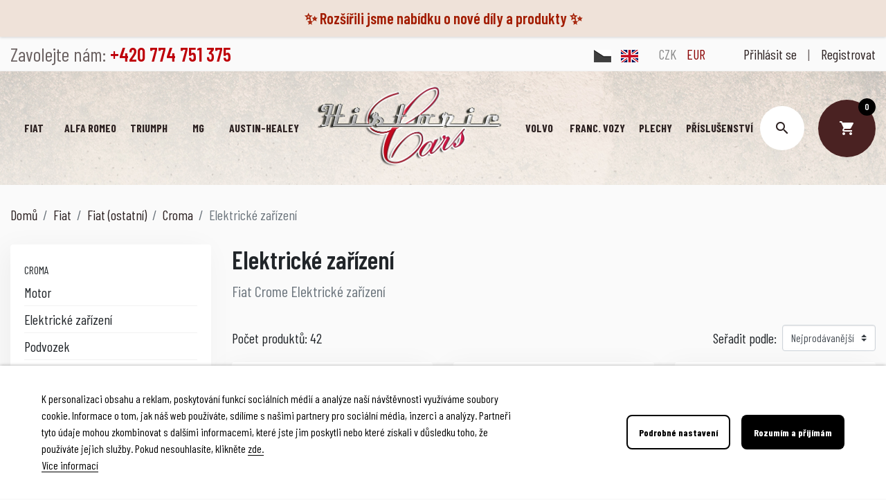

--- FILE ---
content_type: text/html; charset=utf-8
request_url: https://historic-cars.cz/cs/202-elektricke-zarizeni
body_size: 22262
content:
<!doctype html>
<html lang="cs">

  <head>
    
      
  <link rel="preconnect" href="//fonts.gstatic.com/" crossorigin>
<link rel="preconnect" href="//ajax.googleapis.com" crossorigin>
<script type="text/javascript">
    WebFontConfig = {
        google: { families: [ 'Noto+Sans:400,700' ] }
    };
    (function() {
        var wf = document.createElement('script');
        wf.src = 'https://ajax.googleapis.com/ajax/libs/webfont/1/webfont.js';
        wf.type = 'text/javascript';
        wf.async = 'true';
        var s = document.getElementsByTagName('script')[0];
        s.parentNode.insertBefore(wf, s);
    })(); </script>


  <meta charset="utf-8">


  <meta http-equiv="x-ua-compatible" content="ie=edge">



  <!-- Global site tag (gtag.js) - Google Analytics -->
  <script async src="https://www.googletagmanager.com/gtag/js?id=UA-49263934-2"></script>

  <script>
    window.dataLayer = window.dataLayer || [];

    function gtag(){dataLayer.push(arguments);}

    gtag('js', new Date());

    gtag('config', 'UA-49263934-2');
  </script>




  <title>Fiat Crome Elektrické zařízení</title>
  <meta name="description" content="Fiat Crome Elektrické zařízení


">
  <meta name="keywords" content="">
      
      <link rel="canonical" href="https://historic-cars.cz/cs/202-elektricke-zarizeni">
    
                  <link rel="alternate" href="https://historic-cars.cz/cs/202-elektricke-zarizeni" hreflang="cs-CZ">
              <link rel="alternate" href="https://historic-cars.cz/gb/202-electrical-system" hreflang="en-gb">
            
  
<meta property="og:title" content="Fiat Crome Elektrické zařízení"/>
<meta property="og:description" content="Fiat Crome Elektrické zařízení


"/>
<meta property="og:type" content="website"/>
<meta property="og:url" content="https://historic-cars.cz/cs/202-elektricke-zarizeni"/>
<meta property="og:site_name" content="Historic cars s.r.o."/>

    <meta property="og:image" content="https://historic-cars.cz/img/historic-cars-logo-1637060805.jpg"/>
<script type="application/ld+json">
{
    "@context" : "http://schema.org",
    "@type" : "Organization",
    "name" : "Historic cars s.r.o.",
    "url" : "https://historic-cars.cz/cs/",
    "logo" : {
        "@type":"ImageObject",
        "url":"https://historic-cars.cz/img/historic-cars-logo-1637060805.jpg"
    }
}

</script>

<script type="application/ld+json">
{
    "@context":"http://schema.org",
    "@type":"WebPage",
    "isPartOf": {
        "@type":"WebSite",
        "url":  "https://historic-cars.cz/cs/",
        "name": "Historic cars s.r.o."
    },
    "name": "Fiat Crome Elektrické zařízení",
    "url":  "https://historic-cars.cz/cs/202-elektricke-zarizeni"
}


</script>
<script type="application/ld+json">
    {
    "@context": "https://schema.org",
    "@type": "BreadcrumbList",
    "itemListElement": [
        {
    "@type": "ListItem",
    "position": 1,
    "name": "Domů",
    "item": "https://historic-cars.cz/cs/"
    },        {
    "@type": "ListItem",
    "position": 2,
    "name": "Fiat",
    "item": "https://historic-cars.cz/cs/3-fiat"
    },        {
    "@type": "ListItem",
    "position": 3,
    "name": "Fiat (ostatní)",
    "item": "https://historic-cars.cz/cs/20-fiat-ostatni"
    },        {
    "@type": "ListItem",
    "position": 4,
    "name": "Croma",
    "item": "https://historic-cars.cz/cs/201-croma"
    },        {
    "@type": "ListItem",
    "position": 5,
    "name": "Elektrické zařízení",
    "item": "https://historic-cars.cz/cs/202-elektricke-zarizeni"
    }    ]
    }
    </script>

                  

                                
                            <link rel="next" href="https://historic-cars.cz/cs/202-elektricke-zarizeni?page=2">
        



  <meta name="viewport" content="width=device-width, initial-scale=1">



  <link rel="icon" type="image/vnd.microsoft.icon" href="https://historic-cars.cz/img/favicon.ico?1642757600">
  <link rel="shortcut icon" type="image/x-icon" href="https://historic-cars.cz/img/favicon.ico?1642757600">



    <link rel="stylesheet" href="https://historic-cars.cz/themes/hcars/assets/css/theme.css" type="text/css" media="all">
  <link rel="stylesheet" href="https://historic-cars.cz/modules/blockreassurance/views/dist/front.css" type="text/css" media="all">
  <link rel="stylesheet" href="https://historic-cars.cz/modules/ps_facetedsearch/views/dist/front.css" type="text/css" media="all">
  <link rel="stylesheet" href="https://historic-cars.cz/modules/dm_remainingprice/views/css/dm_remaining_17.css" type="text/css" media="all">
  <link rel="stylesheet" href="https://historic-cars.cz/themes/hcars/modules/iqitmegamenu//views/css/front.css" type="text/css" media="all">
  <link rel="stylesheet" href="https://historic-cars.cz/themes/hcars/modules/iqitmegamenu/views/css/iqitmegamenu_s_1.css" type="text/css" media="all">
  <link rel="stylesheet" href="https://historic-cars.cz/themes/hcars/modules/spcustomhtml/views/css/style.css" type="text/css" media="all">
  <link rel="stylesheet" href="https://historic-cars.cz/modules/lgcookieslaw/views/css/front.css" type="text/css" media="all">
  <link rel="stylesheet" href="https://historic-cars.cz/modules/lgcookieslaw/views/css/lgcookieslaw.css" type="text/css" media="all">
  <link rel="stylesheet" href="https://historic-cars.cz/js/jquery/ui/themes/base/minified/jquery-ui.min.css" type="text/css" media="all">
  <link rel="stylesheet" href="https://historic-cars.cz/js/jquery/ui/themes/base/minified/jquery.ui.theme.min.css" type="text/css" media="all">
  <link rel="stylesheet" href="https://historic-cars.cz/js/jquery/plugins/fancybox/jquery.fancybox.css" type="text/css" media="all">
  <link rel="stylesheet" href="https://historic-cars.cz/modules/ps_searchbarjqauto/views/css/jquery.auto-complete.css" type="text/css" media="all">
  <link rel="stylesheet" href="https://historic-cars.cz/themes/hcars/assets/css/custom.css" type="text/css" media="all">
  <link rel="stylesheet" href="https://historic-cars.cz/modules/alertmsg/views/css/alert-basic.css" type="text/css" media="all">



  

  <script type="text/javascript">
        var dm_heureka_country = "cz";
        var dm_heureka_key = "D01C444035424F7BF5861507E21DB2A2";
        var dm_heureka_position = 22;
        var lgcookieslaw_block = false;
        var lgcookieslaw_cookie_name = "__lglaw";
        var lgcookieslaw_logging = false;
        var lgcookieslaw_position = "2";
        var lgcookieslaw_reload = false;
        var lgcookieslaw_session_time = "31536000";
        var prestashop = {"cart":{"products":[],"totals":{"total":{"type":"total","label":"Celkem","amount":0,"value":"0,00\u00a0K\u010d"},"total_including_tax":{"type":"total","label":"Celkem (s DPH)","amount":0,"value":"0,00\u00a0K\u010d"},"total_excluding_tax":{"type":"total","label":"Celkem (bez DPH)","amount":0,"value":"0,00\u00a0K\u010d"}},"subtotals":{"products":{"type":"products","label":"Mezisou\u010det","amount":0,"value":"0,00\u00a0K\u010d"},"discounts":null,"shipping":{"type":"shipping","label":"Doprava","amount":0,"value":""},"tax":null},"products_count":0,"summary_string":"0 polo\u017eek","vouchers":{"allowed":1,"added":[]},"discounts":[],"minimalPurchase":0,"minimalPurchaseRequired":""},"currency":{"name":"\u010cesk\u00e1 koruna","iso_code":"CZK","iso_code_num":"203","sign":"K\u010d"},"customer":{"lastname":null,"firstname":null,"email":null,"birthday":null,"newsletter":null,"newsletter_date_add":null,"optin":null,"website":null,"company":null,"siret":null,"ape":null,"is_logged":false,"gender":{"type":null,"name":null},"addresses":[]},"language":{"name":"\u010ce\u0161tina (Czech)","iso_code":"cs","locale":"cs-CZ","language_code":"cs-CZ","is_rtl":"0","date_format_lite":"d. m. Y","date_format_full":"d. m. Y H:i:s","id":1},"page":{"title":"","canonical":"https:\/\/historic-cars.cz\/cs\/202-elektricke-zarizeni","meta":{"title":"Fiat Crome Elektrick\u00e9 za\u0159\u00edzen\u00ed","description":"Fiat Crome Elektrick\u00e9 za\u0159\u00edzen\u00ed\n\n\n","keywords":"","robots":"index"},"page_name":"category","body_classes":{"lang-cs":true,"lang-rtl":false,"country-CZ":true,"currency-CZK":true,"layout-left-column":true,"page-category":true,"tax-display-enabled":true,"category-id-202":true,"category-Elektrick\u00e9 za\u0159\u00edzen\u00ed":true,"category-id-parent-201":true,"category-depth-level-5":true},"admin_notifications":[]},"shop":{"name":"Historic cars s.r.o.","logo":"https:\/\/historic-cars.cz\/img\/historic-cars-logo-1637060805.jpg","stores_icon":"https:\/\/historic-cars.cz\/img\/logo_stores.png","favicon":"https:\/\/historic-cars.cz\/img\/favicon.ico"},"urls":{"base_url":"https:\/\/historic-cars.cz\/","current_url":"https:\/\/historic-cars.cz\/cs\/202-elektricke-zarizeni","shop_domain_url":"https:\/\/historic-cars.cz","img_ps_url":"https:\/\/historic-cars.cz\/img\/","img_cat_url":"https:\/\/historic-cars.cz\/img\/c\/","img_lang_url":"https:\/\/historic-cars.cz\/img\/l\/","img_prod_url":"https:\/\/historic-cars.cz\/img\/p\/","img_manu_url":"https:\/\/historic-cars.cz\/img\/m\/","img_sup_url":"https:\/\/historic-cars.cz\/img\/su\/","img_ship_url":"https:\/\/historic-cars.cz\/img\/s\/","img_store_url":"https:\/\/historic-cars.cz\/img\/st\/","img_col_url":"https:\/\/historic-cars.cz\/img\/co\/","img_url":"https:\/\/historic-cars.cz\/themes\/hcars\/assets\/img\/","css_url":"https:\/\/historic-cars.cz\/themes\/hcars\/assets\/css\/","js_url":"https:\/\/historic-cars.cz\/themes\/hcars\/assets\/js\/","pic_url":"https:\/\/historic-cars.cz\/upload\/","pages":{"address":"https:\/\/historic-cars.cz\/cs\/adresa","addresses":"https:\/\/historic-cars.cz\/cs\/adresy","authentication":"https:\/\/historic-cars.cz\/cs\/prihlasit-se","cart":"https:\/\/historic-cars.cz\/cs\/kosik","category":"https:\/\/historic-cars.cz\/cs\/index.php?controller=category","cms":"https:\/\/historic-cars.cz\/cs\/index.php?controller=cms","contact":"https:\/\/historic-cars.cz\/cs\/kontakt","discount":"https:\/\/historic-cars.cz\/cs\/sleva","guest_tracking":"https:\/\/historic-cars.cz\/cs\/sledovani-objednavky-hoste","history":"https:\/\/historic-cars.cz\/cs\/historie-objednavek","identity":"https:\/\/historic-cars.cz\/cs\/osobni-udaje","index":"https:\/\/historic-cars.cz\/cs\/","my_account":"https:\/\/historic-cars.cz\/cs\/muj-ucet","order_confirmation":"https:\/\/historic-cars.cz\/cs\/potvrzeni-objednavky","order_detail":"https:\/\/historic-cars.cz\/cs\/index.php?controller=order-detail","order_follow":"https:\/\/historic-cars.cz\/cs\/sledovani-objednavky","order":"https:\/\/historic-cars.cz\/cs\/objednavka","order_return":"https:\/\/historic-cars.cz\/cs\/index.php?controller=order-return","order_slip":"https:\/\/historic-cars.cz\/cs\/dobropis","pagenotfound":"https:\/\/historic-cars.cz\/cs\/stranka-nenalezena","password":"https:\/\/historic-cars.cz\/cs\/obnova-hesla","pdf_invoice":"https:\/\/historic-cars.cz\/cs\/index.php?controller=pdf-invoice","pdf_order_return":"https:\/\/historic-cars.cz\/cs\/index.php?controller=pdf-order-return","pdf_order_slip":"https:\/\/historic-cars.cz\/cs\/index.php?controller=pdf-order-slip","prices_drop":"https:\/\/historic-cars.cz\/cs\/slevy","product":"https:\/\/historic-cars.cz\/cs\/index.php?controller=product","search":"https:\/\/historic-cars.cz\/cs\/vyhledavani","sitemap":"https:\/\/historic-cars.cz\/cs\/mapa-stranek","stores":"https:\/\/historic-cars.cz\/cs\/prodejny","supplier":"https:\/\/historic-cars.cz\/cs\/dodavatele","register":"https:\/\/historic-cars.cz\/cs\/prihlasit-se?create_account=1","order_login":"https:\/\/historic-cars.cz\/cs\/objednavka?login=1"},"alternative_langs":{"cs-CZ":"https:\/\/historic-cars.cz\/cs\/202-elektricke-zarizeni","en-gb":"https:\/\/historic-cars.cz\/gb\/202-electrical-system"},"theme_assets":"\/themes\/hcars\/assets\/","actions":{"logout":"https:\/\/historic-cars.cz\/cs\/?mylogout="},"no_picture_image":{"bySize":{"small_default":{"url":"https:\/\/historic-cars.cz\/img\/p\/cs-default-small_default.jpg","width":98,"height":98},"cart_default":{"url":"https:\/\/historic-cars.cz\/img\/p\/cs-default-cart_default.jpg","width":125,"height":125},"pdt_180":{"url":"https:\/\/historic-cars.cz\/img\/p\/cs-default-pdt_180.jpg","width":180,"height":180},"home_default":{"url":"https:\/\/historic-cars.cz\/img\/p\/cs-default-home_default.jpg","width":250,"height":250},"pdt_300":{"url":"https:\/\/historic-cars.cz\/img\/p\/cs-default-pdt_300.jpg","width":300,"height":300},"pdt_360":{"url":"https:\/\/historic-cars.cz\/img\/p\/cs-default-pdt_360.jpg","width":360,"height":360},"medium_default":{"url":"https:\/\/historic-cars.cz\/img\/p\/cs-default-medium_default.jpg","width":452,"height":452},"pdt_540":{"url":"https:\/\/historic-cars.cz\/img\/p\/cs-default-pdt_540.jpg","width":540,"height":540},"large_default":{"url":"https:\/\/historic-cars.cz\/img\/p\/cs-default-large_default.jpg","width":800,"height":800}},"small":{"url":"https:\/\/historic-cars.cz\/img\/p\/cs-default-small_default.jpg","width":98,"height":98},"medium":{"url":"https:\/\/historic-cars.cz\/img\/p\/cs-default-pdt_300.jpg","width":300,"height":300},"large":{"url":"https:\/\/historic-cars.cz\/img\/p\/cs-default-large_default.jpg","width":800,"height":800},"legend":""}},"configuration":{"display_taxes_label":true,"display_prices_tax_incl":true,"is_catalog":false,"show_prices":true,"opt_in":{"partner":true},"quantity_discount":{"type":"discount","label":"Jednotkov\u00e1 sleva"},"voucher_enabled":1,"return_enabled":0},"field_required":[],"breadcrumb":{"links":[{"title":"Dom\u016f","url":"https:\/\/historic-cars.cz\/cs\/"},{"title":"Fiat","url":"https:\/\/historic-cars.cz\/cs\/3-fiat"},{"title":"Fiat (ostatn\u00ed)","url":"https:\/\/historic-cars.cz\/cs\/20-fiat-ostatni"},{"title":"Croma","url":"https:\/\/historic-cars.cz\/cs\/201-croma"},{"title":"Elektrick\u00e9 za\u0159\u00edzen\u00ed","url":"https:\/\/historic-cars.cz\/cs\/202-elektricke-zarizeni"}],"count":5},"link":{"protocol_link":"https:\/\/","protocol_content":"https:\/\/"},"time":1768757650,"static_token":"459d4fc1fa33e97f5ee3f919b4871d51","token":"325bf25a49330fe380dd0c850c45c4b8","debug":false};
        var prestashopFacebookAjaxController = "https:\/\/historic-cars.cz\/cs\/module\/ps_facebook\/Ajax";
        var psr_icon_color = "#D90000";
      </script>



  
<script type="text/javascript">
	(window.gaDevIds=window.gaDevIds||[]).push('d6YPbH');
	(function(i,s,o,g,r,a,m){i['GoogleAnalyticsObject']=r;i[r]=i[r]||function(){
	(i[r].q=i[r].q||[]).push(arguments)},i[r].l=1*new Date();a=s.createElement(o),
	m=s.getElementsByTagName(o)[0];a.async=1;a.src=g;m.parentNode.insertBefore(a,m)
	})(window,document,'script','https://www.google-analytics.com/analytics.js','ga');

            ga('create', 'UA-49263934-2', 'auto');
                        ga('send', 'pageview');
    
    ga('require', 'ec');
</script>


    <div class="col-12 alert-w" style="background-color: #EFE2D9;">
                    <div class="col-md-12 col-lg-12 col-sm-4 col-xs-2 alert-t">
                                    <span style="color: #a21c00;"> ✨ Rozšířili jsme nabídku o nové díly a produkty ✨</span>
                            </div>
            </div>



    
  </head>

  <body id="category" class="lang-cs country-cz currency-czk layout-left-column page-category tax-display-enabled category-id-202 category-elektricke-zarizeni category-id-parent-201 category-depth-level-5">

    
      
    

    <main>
      
              

      <header id="header" class="l-header">
        
          
    <div class="header-banner">
        
    </div>



    <div class="header-nav u-bor-bot">
        <div class="header__container container">
            <div class="header-nav__height u-a-i-c d--flex-between visible--desktop">
                <div class="header-nav__left">
                    <div id="_desktop_contact_link">
  <div id="contact-link">
                Zavolejte nám: <span>+420 774 751 375</span>
      </div>
</div>


                                    </div>
                <div class="header-nav__right">
                    <div id="_desktop_language_selector">
  <div class="language-selector-wrapper">
        <div class="language-selector">
              <a href="https://historic-cars.cz/cs/202-elektricke-zarizeni"
          class="dropdown-item language-active"
          data-iso-code="cs">
          <img src="https://historic-cars.cz/img/l/1-flag.png" alt="cs">
                  </a>
              <a href="https://historic-cars.cz/gb/202-electrical-system"
          class="dropdown-item"
          data-iso-code="gb">
          <img src="https://historic-cars.cz/img/l/2-flag.png" alt="gb">
                  </a>
          </div>
      </div>
</div><div id="_desktop_currency_selector">
    <div class="currency-selector dropdown js-dropdown">
        <div class="currency-selector">
                                <a title="Česká koruna" rel="nofollow" href="https://historic-cars.cz/cs/202-elektricke-zarizeni?SubmitCurrency=1&amp;id_currency=1" class="dropdown-item  currency-active ">
                        CZK
                                            </a>
                                <a title="Euro" rel="nofollow" href="https://historic-cars.cz/cs/202-elektricke-zarizeni?SubmitCurrency=1&amp;id_currency=2" class="dropdown-item  currency-inactive ">
                        EUR
                                            </a>
                    </div>
        
            </div>
</div><div class="user-info d-flex justify-content-between align-items-center">
      <a href="https://historic-cars.cz/cs/muj-ucet" title="Přihlášení k vašemu zákaznickému účtu" rel="nofollow">
      <span class="visible--desktop">Přihlásit se</span>
    </a>
    <span class="px-3 visible--desktop">|</span>
    <a href="https://historic-cars.cz/cs/prihlasit-se?create_account=1" title="Sign up" rel="nofollow">
      <span class="visible--desktop">Registrovat</span>
    </a>
  </div>

                    <button class="visible--mobile btn" id="menu-icon" data-toggle="modal" data-target="#mobile_top_menu_wrapper">
                        <i class="material-icons d-inline">&#xe8b8;</i>
                    </button>
                </div>
            </div>
        </div>
    </div>



    <div class="container header-top d-flex justify-content-center u-a-i-c">
                                <div class="header-top__center">
                            
<div id="iqitmegamenu-horizontal" class="iqitmegamenu" role="navigation">
	
	<nav id="cbp-hrmenu" class="cbp-hrmenu">
					<div class="cbp-hrmenu-tab cbp-hrmenu-tab-3 ">
				<a href="https://historic-cars.cz/cs/3-fiat" >					

					<span class="cbp-tab-title">
					Fiat</span>
								</a>
							</div>

								<div class="cbp-hrmenu-tab cbp-hrmenu-tab-4 ">
				<a href="https://historic-cars.cz/cs/120-alfa-romeo" >					

					<span class="cbp-tab-title">
					Alfa Romeo</span>
								</a>
							</div>

								<div class="cbp-hrmenu-tab cbp-hrmenu-tab-7 ">
				<a href="https://historic-cars.cz/cs/490-triumph" >					

					<span class="cbp-tab-title">
					Triumph</span>
								</a>
							</div>

								<div class="cbp-hrmenu-tab cbp-hrmenu-tab-8 ">
				<a href="https://historic-cars.cz/cs/489-mg" >					

					<span class="cbp-tab-title">
					MG</span>
								</a>
							</div>

								<div class="cbp-hrmenu-tab cbp-hrmenu-tab-6 ">
				<a href="https://historic-cars.cz/cs/488-austin-healey" >					

					<span class="cbp-tab-title">
					Austin-Healey</span>
								</a>
							</div>

							<a href="https://historic-cars.cz/" class="header__logo header-top__col">
											<img class="logo img-fluid" src="https://historic-cars.cz/img/historic-cars-logo-1637060805.jpg" alt="Historic cars s.r.o.">
									</a>
								<div class="cbp-hrmenu-tab cbp-hrmenu-tab-9 ">
				<a href="https://historic-cars.cz/cs/491-volvo" >					

					<span class="cbp-tab-title">
					Volvo</span>
								</a>
							</div>

								<div class="cbp-hrmenu-tab cbp-hrmenu-tab-5 ">
				<a href="https://historic-cars.cz/cs/486-franc-vozy" >					

					<span class="cbp-tab-title">
					Franc. vozy</span>
								</a>
							</div>

								<div class="cbp-hrmenu-tab cbp-hrmenu-tab-10 ">
				<a href="https://historic-cars.cz/cs/77-plechove-dily-fiat-skoda-volvo-autobianchi-steyr-puch-haflinger" >					

					<span class="cbp-tab-title">
					Plechy</span>
								</a>
							</div>

								<div class="cbp-hrmenu-tab cbp-hrmenu-tab-11 ">
				<a href="https://historic-cars.cz/cs/487-prislusenstvi" >					

					<span class="cbp-tab-title">
					Příslušenství</span>
								</a>
							</div>

						</nav>
		
	<div id="iqitmegamenu-mobile">
		<div id="iqitmegamenu-shower" class="clearfix">
			<div class="iqitmegamenu-icon">
				<i class="material-icons menu">&#xe5d2;</i>
			</div>
					</div>
		<div class="cbp-mobilesubmenu">
			<ul id="iqitmegamenu-accordion" class="iqitmegamenu-accordion"> 
				

			<li><a href="https://historic-cars.cz/cs/content/category/1-domu">Domů</a>
					</li>  
	  		             
			<li><a href="https://historic-cars.cz/cs/102-novinky">Novinky</a>
					</li>  
	  		             
			<li><div class="responsiveInykator">+</div><a href="https://historic-cars.cz/cs/3-fiat">Fiat</a>
						
<ul>
			<li><a href="https://historic-cars.cz/cs/73-abarth-ostatni">Abarth / ostatní</a>
					</li>  
	  		             
			<li><div class="responsiveInykator">+</div><a href="https://historic-cars.cz/cs/4-124-berlinacoupespider">124 (Berlina/Coupe/Spider)</a>
						
<ul>
			<li><a href="https://historic-cars.cz/cs/39-motor">Motor</a>
					</li>  
	  		             
			<li><a href="https://historic-cars.cz/cs/53-pohaneci-mechanismus">Poháněcí mechanismus</a>
					</li>  
	  		             
			<li><a href="https://historic-cars.cz/cs/5-brzdovy-system">Brzdový systém</a>
					</li>  
	  		             
			<li><a href="https://historic-cars.cz/cs/49-podvozek">Podvozek</a>
					</li>  
	  		             
			<li><a href="https://historic-cars.cz/cs/16-elektricke-zarizeni">Elektrické zařízení</a>
					</li>  
	  		             
			<li><a href="https://historic-cars.cz/cs/48-plechove-dily">Plechové díly</a>
					</li>  
	  		             
			<li><a href="https://historic-cars.cz/cs/29-karoserie-interierexterier">Karoserie interiér/exteriér</a>
					</li>  
	  		             
			<li><a href="https://historic-cars.cz/cs/57-prislusenstvi-a-ostatni">Příslušenství a ostatní</a>
					</li>  
	  		             
</ul>
					</li>  
	  		             
			<li><div class="responsiveInykator">+</div><a href="https://historic-cars.cz/cs/105-125">125</a>
						
<ul>
			<li><a href="https://historic-cars.cz/cs/118-motor">Motor</a>
					</li>  
	  		             
			<li><a href="https://historic-cars.cz/cs/225-pohaneci-mechanismus">Poháněcí mechanismus</a>
					</li>  
	  		             
			<li><a href="https://historic-cars.cz/cs/106-brzdovy-system">Brzdový systém</a>
					</li>  
	  		             
			<li><a href="https://historic-cars.cz/cs/181-podvozek">Podvozek</a>
					</li>  
	  		             
			<li><a href="https://historic-cars.cz/cs/153-elektricke-zarizeni">Elektrické zařízení</a>
					</li>  
	  		             
			<li><a href="https://historic-cars.cz/cs/455-plechove-dily">Plechové díly</a>
					</li>  
	  		             
			<li><a href="https://historic-cars.cz/cs/141-karoserie-interierexterier">Karoserie interiér/exteriér</a>
					</li>  
	  		             
			<li><a href="https://historic-cars.cz/cs/166-prislusenstvi-a-ostatni">Příslušenství a ostatní</a>
					</li>  
	  		             
</ul>
					</li>  
	  		             
			<li><div class="responsiveInykator">+</div><a href="https://historic-cars.cz/cs/12-126-126-p-126-bis">126 - 126 P - 126 BIS</a>
						
<ul>
			<li><a href="https://historic-cars.cz/cs/72-motor">Motor</a>
					</li>  
	  		             
			<li><a href="https://historic-cars.cz/cs/83-pohaneci-mechanismus">Poháněcí mechanismus</a>
					</li>  
	  		             
			<li><a href="https://historic-cars.cz/cs/13-brzdovy-system">Brzdový systém</a>
					</li>  
	  		             
			<li><a href="https://historic-cars.cz/cs/52-podvozek">Podvozek</a>
					</li>  
	  		             
			<li><a href="https://historic-cars.cz/cs/63-elektricke-zarizeni">Elektrické zařízení</a>
					</li>  
	  		             
			<li><a href="https://historic-cars.cz/cs/76-plechove-dily">Plechové díly</a>
					</li>  
	  		             
			<li><a href="https://historic-cars.cz/cs/37-karoserie-interierexterier">Karoserie interiér/exteriér</a>
					</li>  
	  		             
			<li><a href="https://historic-cars.cz/cs/211-prislusenstvi-a-ostatni">Příslušenství a ostatní</a>
					</li>  
	  		             
</ul>
					</li>  
	  		             
			<li><div class="responsiveInykator">+</div><a href="https://historic-cars.cz/cs/64-127">127</a>
						
<ul>
			<li><a href="https://historic-cars.cz/cs/88-motor">Motor</a>
					</li>  
	  		             
			<li><a href="https://historic-cars.cz/cs/97-pohaneci-mechanismus">Poháněcí mechanismus</a>
					</li>  
	  		             
			<li><a href="https://historic-cars.cz/cs/93-brzdovy-system">Brzdový systém</a>
					</li>  
	  		             
			<li><a href="https://historic-cars.cz/cs/204-podvozek">Podvozek</a>
					</li>  
	  		             
			<li><a href="https://historic-cars.cz/cs/65-elektricke-zarizeni">Elektrické zařízení</a>
					</li>  
	  		             
			<li><a href="https://historic-cars.cz/cs/456-plechove-dily">Plechové díly</a>
					</li>  
	  		             
			<li><a href="https://historic-cars.cz/cs/172-karoserie-interierexterier">Karoserie interiér/exteriér</a>
					</li>  
	  		             
			<li><a href="https://historic-cars.cz/cs/457-prislusenstvi-a-ostatni">Příslušenství a ostatní</a>
					</li>  
	  		             
</ul>
					</li>  
	  		             
			<li><div class="responsiveInykator">+</div><a href="https://historic-cars.cz/cs/6-128-berlinacoupe3p">128 (Berlina/Coupe/3P)</a>
						
<ul>
			<li><a href="https://historic-cars.cz/cs/47-motor">Motor</a>
					</li>  
	  		             
			<li><a href="https://historic-cars.cz/cs/99-pohaneci-mechanismus">Poháněcí mechanismus</a>
					</li>  
	  		             
			<li><a href="https://historic-cars.cz/cs/7-brzdovy-system">Brzdový systém</a>
					</li>  
	  		             
			<li><a href="https://historic-cars.cz/cs/98-podvozek">Podvozek</a>
					</li>  
	  		             
			<li><a href="https://historic-cars.cz/cs/62-elektricke-zarizeni">Elektrické zařízení</a>
					</li>  
	  		             
			<li><a href="https://historic-cars.cz/cs/179-plechove-dily">Plechové díly</a>
					</li>  
	  		             
			<li><a href="https://historic-cars.cz/cs/92-karoserie-interierexterier">Karoserie interiér/exteriér</a>
					</li>  
	  		             
			<li><a href="https://historic-cars.cz/cs/458-prislusenstvi-a-ostatni">Příslušenství a ostatní</a>
					</li>  
	  		             
</ul>
					</li>  
	  		             
			<li><div class="responsiveInykator">+</div><a href="https://historic-cars.cz/cs/40-500-ndflr-giardiniera-57-75">500 (N/D/F/L/R) Giardiniera 57-75</a>
						
<ul>
			<li><a href="https://historic-cars.cz/cs/41-motor">Motor</a>
					</li>  
	  		             
			<li><a href="https://historic-cars.cz/cs/84-pohaneci-mechanismus">Poháněcí mechanismus</a>
					</li>  
	  		             
			<li><a href="https://historic-cars.cz/cs/58-brzdovy-system">Brzdový systém</a>
					</li>  
	  		             
			<li><a href="https://historic-cars.cz/cs/51-podvozek">Podvozek</a>
					</li>  
	  		             
			<li><a href="https://historic-cars.cz/cs/60-elektricke-zarizeni">Elektrické zařízení</a>
					</li>  
	  		             
			<li><a href="https://historic-cars.cz/cs/70-plechove-dily">Plechové díly</a>
					</li>  
	  		             
			<li><a href="https://historic-cars.cz/cs/59-karoserie-interierexterier">Karoserie interiér/exteriér</a>
					</li>  
	  		             
			<li><a href="https://historic-cars.cz/cs/69-prislusenstvi-a-ostatni">Příslušenství a ostatní</a>
					</li>  
	  		             
</ul>
					</li>  
	  		             
			<li><div class="responsiveInykator">+</div><a href="https://historic-cars.cz/cs/10-600-600-d-770-s">600 - 600 D - 770 S</a>
						
<ul>
			<li><a href="https://historic-cars.cz/cs/71-motor">Motor</a>
					</li>  
	  		             
			<li><a href="https://historic-cars.cz/cs/86-pohaneci-mechanismus">Poháněcí mechanismus</a>
					</li>  
	  		             
			<li><a href="https://historic-cars.cz/cs/11-brzdovy-system">Brzdový systém</a>
					</li>  
	  		             
			<li><a href="https://historic-cars.cz/cs/81-podvozek">Podvozek</a>
					</li>  
	  		             
			<li><a href="https://historic-cars.cz/cs/61-elektricke-zarizeni">Elektrické zařízení</a>
					</li>  
	  		             
			<li><a href="https://historic-cars.cz/cs/89-plechove-dily">Plechové díly</a>
					</li>  
	  		             
			<li><a href="https://historic-cars.cz/cs/66-karoserie-interierexterier">Karoserie interiér/exteriér</a>
					</li>  
	  		             
			<li><a href="https://historic-cars.cz/cs/229-prislusenstvi-a-ostatni">Příslušenství a ostatní</a>
					</li>  
	  		             
</ul>
					</li>  
	  		             
			<li><div class="responsiveInykator">+</div><a href="https://historic-cars.cz/cs/14-850-berlinatcoupespider">850 (Berlina/T/Coupe/Spider)</a>
						
<ul>
			<li><a href="https://historic-cars.cz/cs/87-motor">Motor</a>
					</li>  
	  		             
			<li><a href="https://historic-cars.cz/cs/55-pohaneci-mechanismus">Poháněcí mechanismus</a>
					</li>  
	  		             
			<li><a href="https://historic-cars.cz/cs/15-brzdovy-system">Brzdový systém</a>
					</li>  
	  		             
			<li><a href="https://historic-cars.cz/cs/82-podvozek">Podvozek</a>
					</li>  
	  		             
			<li><a href="https://historic-cars.cz/cs/19-elektricke-zarizeni">Elektrické zařízení</a>
					</li>  
	  		             
			<li><a href="https://historic-cars.cz/cs/100-plechove-dily">Plechové díly</a>
					</li>  
	  		             
			<li><a href="https://historic-cars.cz/cs/32-karoserie-interierexterier">Karoserie interiér/exteriér</a>
					</li>  
	  		             
			<li><a href="https://historic-cars.cz/cs/154-prislusenstvi-a-ostatni">Příslušenství a ostatní</a>
					</li>  
	  		             
</ul>
					</li>  
	  		             
			<li><div class="responsiveInykator">+</div><a href="https://historic-cars.cz/cs/8-x-1-9">X 1/9</a>
						
<ul>
			<li><a href="https://historic-cars.cz/cs/103-motor">Motor</a>
					</li>  
	  		             
			<li><a href="https://historic-cars.cz/cs/104-pohaneci-mechanismus">Poháněcí mechanismus</a>
					</li>  
	  		             
			<li><a href="https://historic-cars.cz/cs/9-brzdovy-system">Brzdový systém</a>
					</li>  
	  		             
			<li><a href="https://historic-cars.cz/cs/119-podvozek">Podvozek</a>
					</li>  
	  		             
			<li><a href="https://historic-cars.cz/cs/96-elektricke-zarizeni">Elektrické zařízení</a>
					</li>  
	  		             
			<li><a href="https://historic-cars.cz/cs/180-plechove-dily">Plechové díly</a>
					</li>  
	  		             
			<li><a href="https://historic-cars.cz/cs/34-karoserie-interierexterier">Karoserie interiér/exteriér</a>
					</li>  
	  		             
			<li><a href="https://historic-cars.cz/cs/221-prislusenstvi-a-ostatni">Příslušenství a ostatní</a>
					</li>  
	  		             
</ul>
					</li>  
	  		             
			<li><div class="responsiveInykator">+</div><a href="https://historic-cars.cz/cs/17-dino-spidercoupe">Dino (Spider/Coupe)</a>
						
<ul>
			<li><a href="https://historic-cars.cz/cs/122-motor">Motor</a>
					</li>  
	  		             
			<li><a href="https://historic-cars.cz/cs/129-pohaneci-mechanismus">Poháněcí mechanismus</a>
					</li>  
	  		             
			<li><a href="https://historic-cars.cz/cs/150-brzdovy-system">Brzdový systém</a>
					</li>  
	  		             
			<li><a href="https://historic-cars.cz/cs/80-podvozek">Podvozek</a>
					</li>  
	  		             
			<li><a href="https://historic-cars.cz/cs/18-elekricke-zarizeni">Elekrické zařízení</a>
					</li>  
	  		             
			<li><a href="https://historic-cars.cz/cs/31-karoserie-interierexterier">Karoserie interiér/exteriér</a>
					</li>  
	  		             
			<li><a href="https://historic-cars.cz/cs/460-prislusenstvi-a-ostatni">Příslušenství a ostatní</a>
					</li>  
	  		             
</ul>
					</li>  
	  		             
			<li><div class="responsiveInykator">+</div><a href="https://historic-cars.cz/cs/125-11001200-103-1100-dr">1100/1200 (103) - 1100 D/R</a>
						
<ul>
			<li><a href="https://historic-cars.cz/cs/126-motor">Motor</a>
					</li>  
	  		             
			<li><a href="https://historic-cars.cz/cs/130-pohaneci-mechanismus">Poháněcí mechanismus</a>
					</li>  
	  		             
			<li><a href="https://historic-cars.cz/cs/160-brzdovy-system">Brzdový systém</a>
					</li>  
	  		             
			<li><a href="https://historic-cars.cz/cs/214-podvozek">Podvozek</a>
					</li>  
	  		             
			<li><a href="https://historic-cars.cz/cs/170-elektricke-zarizeni">Elektrické zařízení</a>
					</li>  
	  		             
			<li><a href="https://historic-cars.cz/cs/222-plechove-dily">Plechové díly</a>
					</li>  
	  		             
			<li><a href="https://historic-cars.cz/cs/140-karoserie-interierexterier">Karoserie interiér/exteriér</a>
					</li>  
	  		             
			<li><a href="https://historic-cars.cz/cs/461-prislusenstvi-a-ostatni">Příslušenství a ostatní</a>
					</li>  
	  		             
</ul>
					</li>  
	  		             
			<li><div class="responsiveInykator">+</div><a href="https://historic-cars.cz/cs/131-131500-182300">13/1500 - 18/2300</a>
						
<ul>
			<li><a href="https://historic-cars.cz/cs/136-motor">Motor</a>
					</li>  
	  		             
			<li><a href="https://historic-cars.cz/cs/132-pohaneci-mechanismus">Poháněcí mechanismus</a>
					</li>  
	  		             
			<li><a href="https://historic-cars.cz/cs/152-brzdovy-system">Brzdový systém</a>
					</li>  
	  		             
			<li><a href="https://historic-cars.cz/cs/196-podvozek">Podvozek</a>
					</li>  
	  		             
			<li><a href="https://historic-cars.cz/cs/182-elektricke-zarizeni">Elektrické zařízení</a>
					</li>  
	  		             
			<li><a href="https://historic-cars.cz/cs/223-plechove-dily">Plechové díly</a>
					</li>  
	  		             
			<li><a href="https://historic-cars.cz/cs/139-karoserie-interierexterier">Karoserie interiér/exteriér</a>
					</li>  
	  		             
			<li><a href="https://historic-cars.cz/cs/462-prislusenstvi-a-ostatni">Příslušenství a ostatní</a>
					</li>  
	  		             
</ul>
					</li>  
	  		             
			<li><div class="responsiveInykator">+</div><a href="https://historic-cars.cz/cs/43-121500s-cabrio-118">12/1500/S Cabrio (118)</a>
						
<ul>
			<li><a href="https://historic-cars.cz/cs/44-motor">Motor</a>
					</li>  
	  		             
			<li><a href="https://historic-cars.cz/cs/85-pohaneci-mechanismus">Poháněcí mechanismus</a>
					</li>  
	  		             
			<li><a href="https://historic-cars.cz/cs/135-brzdovy-system">Brzdový systém</a>
					</li>  
	  		             
			<li><a href="https://historic-cars.cz/cs/159-podvozek">Podvozek</a>
					</li>  
	  		             
			<li><a href="https://historic-cars.cz/cs/121-elektricke-zarizeni">Elektrické zařízení</a>
					</li>  
	  		             
			<li><a href="https://historic-cars.cz/cs/237-plechove-dily">Plechové díly</a>
					</li>  
	  		             
			<li><a href="https://historic-cars.cz/cs/146-karoserie-interierexterier">Karoserie interiér/exteriér</a>
					</li>  
	  		             
			<li><a href="https://historic-cars.cz/cs/54-prislusenstvi-a-ostatni">Příslušenství a ostatní</a>
					</li>  
	  		             
</ul>
					</li>  
	  		             
			<li><div class="responsiveInykator">+</div><a href="https://historic-cars.cz/cs/133-238">238</a>
						
<ul>
			<li><a href="https://historic-cars.cz/cs/168-motor">Motor</a>
					</li>  
	  		             
			<li><a href="https://historic-cars.cz/cs/134-pohaneci-mechanismus">Poháněcí mechanismus</a>
					</li>  
	  		             
			<li><a href="https://historic-cars.cz/cs/149-brzdovy-system">Brzdový systém</a>
					</li>  
	  		             
			<li><a href="https://historic-cars.cz/cs/164-podvozek">Podvozek</a>
					</li>  
	  		             
			<li><a href="https://historic-cars.cz/cs/227-elektricke-zarizeni">Elektrické zařízení</a>
					</li>  
	  		             
			<li><a href="https://historic-cars.cz/cs/463-plechove-dily">Plechové díly</a>
					</li>  
	  		             
			<li><a href="https://historic-cars.cz/cs/236-karoserie-interierexterier">Karoserie interiér/exteriér</a>
					</li>  
	  		             
			<li><a href="https://historic-cars.cz/cs/249-prislusenstvi-a-ostatni">Příslušenství a ostatní</a>
					</li>  
	  		             
</ul>
					</li>  
	  		             
			<li><div class="responsiveInykator">+</div><a href="https://historic-cars.cz/cs/20-fiat-ostatni">Fiat (ostatní)</a>
						
<ul>
			<li><a href="https://historic-cars.cz/cs/127-130">130</a>
					</li>  
	  		             
			<li><a href="https://historic-cars.cz/cs/21-131">131</a>
					</li>  
	  		             
			<li><a href="https://historic-cars.cz/cs/25-132">132</a>
					</li>  
	  		             
			<li><a href="https://historic-cars.cz/cs/23-argenta">Argenta</a>
					</li>  
	  		             
			<li><a href="https://historic-cars.cz/cs/27-topolino">Topolino</a>
					</li>  
	  		             
			<li><a href="https://historic-cars.cz/cs/35-campagnola">Campagnola</a>
					</li>  
	  		             
			<li><a href="https://historic-cars.cz/cs/74-uno">Uno</a>
					</li>  
	  		             
			<li><a href="https://historic-cars.cz/cs/142-panda">Panda</a>
					</li>  
	  		             
			<li><a href="https://historic-cars.cz/cs/161-ritmo">Ritmo</a>
					</li>  
	  		             
			<li><a href="https://historic-cars.cz/cs/174-tipo">Tipo</a>
					</li>  
	  		             
			<li><a href="https://historic-cars.cz/cs/198-regata">Regata</a>
					</li>  
	  		             
			<li><a href="https://historic-cars.cz/cs/201-croma">Croma</a>
					</li>  
	  		             
			<li><a href="https://historic-cars.cz/cs/2134-punto">Punto</a>
					</li>  
	  		             
			<li><a href="https://historic-cars.cz/cs/2135-palio">Palio</a>
					</li>  
	  		             
			<li><a href="https://historic-cars.cz/cs/2136-siena">Siena</a>
					</li>  
	  		             
			<li><a href="https://historic-cars.cz/cs/2137-tempra">Tempra</a>
					</li>  
	  		             
</ul>
					</li>  
	  		             
</ul>
					</li>  
	  		             
			<li><div class="responsiveInykator">+</div><a href="https://historic-cars.cz/cs/120-alfa-romeo">Alfa Romeo</a>
						
<ul>
			<li><a href="https://historic-cars.cz/cs/476-giulia-berlina-1962-78">Giulia Berlina 1962-78</a>
					</li>  
	  		             
			<li><div class="responsiveInykator">+</div><a href="https://historic-cars.cz/cs/477-gt-bertone-1963-77">GT Bertone 1963-77</a>
						
<ul>
			<li><a href="https://historic-cars.cz/cs/1370-plechove-dily">Plechové díly</a>
					</li>  
	  		             
			<li><a href="https://historic-cars.cz/cs/1379-osvetleni">Osvětlení</a>
					</li>  
	  		             
			<li><a href="https://historic-cars.cz/cs/1385-chromovane-dily">Chromované díly</a>
					</li>  
	  		             
			<li><a href="https://historic-cars.cz/cs/1400-gumova-tesneni">Gumová těsnění</a>
					</li>  
	  		             
			<li><a href="https://historic-cars.cz/cs/1405-zaskleni">Zasklení</a>
					</li>  
	  		             
			<li><a href="https://historic-cars.cz/cs/1410-mechanika-dveri">Mechanika dveří</a>
					</li>  
	  		             
			<li><a href="https://historic-cars.cz/cs/1411-znaky-napisy-stitky">Znaky - nápisy - štítky</a>
					</li>  
	  		             
			<li><a href="https://historic-cars.cz/cs/1416-motor">Motor</a>
					</li>  
	  		             
			<li><a href="https://historic-cars.cz/cs/1436-vyfukovy-system">Výfukový systém</a>
					</li>  
	  		             
			<li><a href="https://historic-cars.cz/cs/1440-palivovy-system">Palivový systém</a>
					</li>  
	  		             
			<li><a href="https://historic-cars.cz/cs/1450-chlazeni">Chlazení</a>
					</li>  
	  		             
			<li><a href="https://historic-cars.cz/cs/1455-topeni-ventilace">Topení - ventilace</a>
					</li>  
	  		             
			<li><a href="https://historic-cars.cz/cs/1458-pohaneci-mechanismus">Poháněcí mechanismus</a>
					</li>  
	  		             
			<li><a href="https://historic-cars.cz/cs/1468-brzdy">Brzdy</a>
					</li>  
	  		             
			<li><a href="https://historic-cars.cz/cs/1477-podvozek">Podvozek</a>
					</li>  
	  		             
			<li><a href="https://historic-cars.cz/cs/1488-rizeni">Řízení</a>
					</li>  
	  		             
			<li><a href="https://historic-cars.cz/cs/1491-elektricke-zarizeni">Elektrické zařízení</a>
					</li>  
	  		             
			<li><a href="https://historic-cars.cz/cs/1504-sterace-ostrikovace">Stěrače - ostřikovače</a>
					</li>  
	  		             
			<li><a href="https://historic-cars.cz/cs/1507-lanka-kabely">Lanka - kabely</a>
					</li>  
	  		             
			<li><a href="https://historic-cars.cz/cs/1508-pedaly">Pedály</a>
					</li>  
	  		             
			<li><a href="https://historic-cars.cz/cs/1509-interier">Interiér</a>
					</li>  
	  		             
			<li><a href="https://historic-cars.cz/cs/1542-autoplachty">Autoplachty</a>
					</li>  
	  		             
</ul>
					</li>  
	  		             
			<li><div class="responsiveInykator">+</div><a href="https://historic-cars.cz/cs/256-spider-105115-1966-93">Spider 105/115 1966-93</a>
						
<ul>
			<li><a href="https://historic-cars.cz/cs/257-plechove-dily-1966-69">Plechové díly 1966-69</a>
					</li>  
	  		             
			<li><a href="https://historic-cars.cz/cs/259-plechove-dily-1970-82">Plechové díly 1970-82</a>
					</li>  
	  		             
			<li><a href="https://historic-cars.cz/cs/263-plechove-dily-1983-89">Plechové díly 1983-89</a>
					</li>  
	  		             
			<li><a href="https://historic-cars.cz/cs/261-plechove-dily-1990-93">Plechové díly 1990-93</a>
					</li>  
	  		             
			<li><a href="https://historic-cars.cz/cs/293-osvetleni">Osvětlení</a>
					</li>  
	  		             
			<li><a href="https://historic-cars.cz/cs/269-gumova-tesneni">Gumová těsnění</a>
					</li>  
	  		             
			<li><a href="https://historic-cars.cz/cs/309-chromovane-dily">Chromované díly</a>
					</li>  
	  		             
			<li><a href="https://historic-cars.cz/cs/320-strecha">Střecha</a>
					</li>  
	  		             
			<li><a href="https://historic-cars.cz/cs/303-skla">Skla</a>
					</li>  
	  		             
			<li><a href="https://historic-cars.cz/cs/330-mechanika-dveri">Mechanika dveří</a>
					</li>  
	  		             
			<li><a href="https://historic-cars.cz/cs/311-znaky-napisy-stitky">Znaky - nápisy - štítky</a>
					</li>  
	  		             
			<li><a href="https://historic-cars.cz/cs/336-motor">Motor</a>
					</li>  
	  		             
			<li><a href="https://historic-cars.cz/cs/340-vyfukovy-system">Výfukový systém</a>
					</li>  
	  		             
			<li><a href="https://historic-cars.cz/cs/338-palivovy-system-karburator">Palivový systém - karburátor</a>
					</li>  
	  		             
			<li><a href="https://historic-cars.cz/cs/361-palivovy-system-vstrikovani">Palivový systém - vstřikování</a>
					</li>  
	  		             
			<li><a href="https://historic-cars.cz/cs/354-chlazeni">Chlazení</a>
					</li>  
	  		             
			<li><a href="https://historic-cars.cz/cs/381-topeni-ventilace">Topení - ventilace</a>
					</li>  
	  		             
			<li><a href="https://historic-cars.cz/cs/378-pohaneci-mechanismus">Poháněcí mechanismus</a>
					</li>  
	  		             
			<li><a href="https://historic-cars.cz/cs/327-brzdy">Brzdy</a>
					</li>  
	  		             
			<li><a href="https://historic-cars.cz/cs/393-podvozek">Podvozek</a>
					</li>  
	  		             
			<li><a href="https://historic-cars.cz/cs/410-rizeni">Řízení</a>
					</li>  
	  		             
			<li><a href="https://historic-cars.cz/cs/271-elektricke-zarizeni">Elektrické zařízení</a>
					</li>  
	  		             
			<li><a href="https://historic-cars.cz/cs/425-sterace">Stěrače</a>
					</li>  
	  		             
			<li><a href="https://historic-cars.cz/cs/428-kabely-lanka">Kabely - lanka</a>
					</li>  
	  		             
			<li><a href="https://historic-cars.cz/cs/421-pedaly">Pedály</a>
					</li>  
	  		             
			<li><a href="https://historic-cars.cz/cs/305-interier">Interiér</a>
					</li>  
	  		             
			<li><a href="https://historic-cars.cz/cs/453-autoplachty">Autoplachty</a>
					</li>  
	  		             
</ul>
					</li>  
	  		             
			<li><a href="https://historic-cars.cz/cs/478-montreal">Montreal</a>
					</li>  
	  		             
			<li><a href="https://historic-cars.cz/cs/255-alfetta-berlina">Alfetta Berlina</a>
					</li>  
	  		             
			<li><a href="https://historic-cars.cz/cs/479-alfetta-gtv-46">Alfetta GT/V 4/6</a>
					</li>  
	  		             
			<li><a href="https://historic-cars.cz/cs/480-giulietta-116">Giulietta (116)</a>
					</li>  
	  		             
			<li><a href="https://historic-cars.cz/cs/481-alfasudsprint">Alfasud/Sprint</a>
					</li>  
	  		             
			<li><a href="https://historic-cars.cz/cs/1544-literatura">Literatura</a>
					</li>  
	  		             
</ul>
					</li>  
	  		             
			<li><div class="responsiveInykator">+</div><a href="https://historic-cars.cz/cs/123-lancia">Lancia</a>
						
<ul>
			<li><a href="https://historic-cars.cz/cs/205-motor">Motor</a>
					</li>  
	  		             
			<li><a href="https://historic-cars.cz/cs/243-pohaneci-mechanismus">Poháněcí mechanismus</a>
					</li>  
	  		             
			<li><a href="https://historic-cars.cz/cs/245-brzdovy-system">Brzdový systém</a>
					</li>  
	  		             
			<li><a href="https://historic-cars.cz/cs/246-podvozek">Podvozek</a>
					</li>  
	  		             
			<li><a href="https://historic-cars.cz/cs/124-elektricke-zarizeni">Elektrické zařízení</a>
					</li>  
	  		             
			<li><a href="https://historic-cars.cz/cs/244-karoserie-interierexterier">Karoserie interiér/exteriér</a>
					</li>  
	  		             
			<li><a href="https://historic-cars.cz/cs/226-prislusenstvi-ostatni">Příslušenství &amp; ostatní</a>
					</li>  
	  		             
			<li><div class="responsiveInykator">+</div><a href="https://historic-cars.cz/cs/2144-dedra">Dedra</a>
						
<ul>
			<li><a href="https://historic-cars.cz/cs/2145-pohaneci-mechanismus">Poháněcí mechanismus</a>
					</li>  
	  		             
</ul>
					</li>  
	  		             
</ul>
					</li>  
	  		             
			<li><div class="responsiveInykator">+</div><a href="https://historic-cars.cz/cs/486-franc-vozy">Franc. vozy</a>
						
<ul>
			<li><div class="responsiveInykator">+</div><a href="https://historic-cars.cz/cs/67-citroen">Citroen</a>
						
<ul>
			<li><a href="https://historic-cars.cz/cs/156-motor">Motor</a>
					</li>  
	  		             
			<li><a href="https://historic-cars.cz/cs/252-pohaneci-mechanismus">Poháněcí mechanismus</a>
					</li>  
	  		             
			<li><a href="https://historic-cars.cz/cs/113-brzdovy-system">Brzdový systém</a>
					</li>  
	  		             
			<li><a href="https://historic-cars.cz/cs/1545-podvozek">Podvozek</a>
					</li>  
	  		             
			<li><a href="https://historic-cars.cz/cs/253-elektricke-zarizeni">Elektrické zařízení</a>
					</li>  
	  		             
			<li><a href="https://historic-cars.cz/cs/112-plechove-dily">Plechové díly</a>
					</li>  
	  		             
			<li><a href="https://historic-cars.cz/cs/68-karoserie-interierexterier">Karoserie interiér/exteriér</a>
					</li>  
	  		             
</ul>
					</li>  
	  		             
			<li><div class="responsiveInykator">+</div><a href="https://historic-cars.cz/cs/107-peugeot">Peugeot</a>
						
<ul>
			<li><a href="https://historic-cars.cz/cs/110-motor">Motor</a>
					</li>  
	  		             
			<li><a href="https://historic-cars.cz/cs/111-pohaneci-mechanismus">Poháněcí mechanismus</a>
					</li>  
	  		             
			<li><a href="https://historic-cars.cz/cs/109-brzdovy-system">Brzdový systém</a>
					</li>  
	  		             
			<li><a href="https://historic-cars.cz/cs/108-plechove-dily">Plechové díly</a>
					</li>  
	  		             
</ul>
					</li>  
	  		             
			<li><div class="responsiveInykator">+</div><a href="https://historic-cars.cz/cs/114-renault">Renault</a>
						
<ul>
			<li><a href="https://historic-cars.cz/cs/158-motor">Motor</a>
					</li>  
	  		             
			<li><a href="https://historic-cars.cz/cs/117-pohaneci-mechanismus">Poháněcí mechanismus</a>
					</li>  
	  		             
			<li><a href="https://historic-cars.cz/cs/116-brzdovy-system">Brzdový systém</a>
					</li>  
	  		             
			<li><a href="https://historic-cars.cz/cs/157-podvozek">Podvozek</a>
					</li>  
	  		             
			<li><a href="https://historic-cars.cz/cs/147-elektricke-zarizeni">Elektrické zařízení</a>
					</li>  
	  		             
			<li><a href="https://historic-cars.cz/cs/115-plechove-dily">Plechové díly</a>
					</li>  
	  		             
			<li><a href="https://historic-cars.cz/cs/475-karoserie-interierexterier">Karoserie interiér/exteriér</a>
					</li>  
	  		             
			<li><a href="https://historic-cars.cz/cs/155-prislusenstvi-ostatni">Příslušenství &amp; ostatní</a>
					</li>  
	  		             
</ul>
					</li>  
	  		             
</ul>
					</li>  
	  		             
			<li><div class="responsiveInykator">+</div><a href="https://historic-cars.cz/cs/77-plechove-dily-fiat-skoda-volvo-autobianchi-steyr-puch-haflinger">Plechové díly Fiat - Škoda - Volvo - Autobianchi - Steyr-Puch Haflinger</a>
						
<ul>
			<li><div class="responsiveInykator">+</div><a href="https://historic-cars.cz/cs/78-fiat">Fiat</a>
						
<ul>
			<li><a href="https://historic-cars.cz/cs/1547-124-coupe">124 Coupe</a>
					</li>  
	  		             
			<li><a href="https://historic-cars.cz/cs/495-124-spider">124 Spider</a>
					</li>  
	  		             
			<li><a href="https://historic-cars.cz/cs/454-127">127</a>
					</li>  
	  		             
			<li><a href="https://historic-cars.cz/cs/208-128-sport-coupe">128 Sport Coupe</a>
					</li>  
	  		             
			<li><a href="https://historic-cars.cz/cs/1546-131">131</a>
					</li>  
	  		             
			<li><a href="https://historic-cars.cz/cs/79-500">500</a>
					</li>  
	  		             
			<li><a href="https://historic-cars.cz/cs/184-600d">600/D</a>
					</li>  
	  		             
			<li><a href="https://historic-cars.cz/cs/101-850-sport-coupe-ii-iii">850 Sport Coupe II &amp; III</a>
					</li>  
	  		             
			<li><a href="https://historic-cars.cz/cs/209-850-nscoupe">850 N/S/Coupe</a>
					</li>  
	  		             
			<li><a href="https://historic-cars.cz/cs/213-850-sport-spider">850 Sport Spider</a>
					</li>  
	  		             
			<li><a href="https://historic-cars.cz/cs/473-topolino">Topolino</a>
					</li>  
	  		             
			<li><a href="https://historic-cars.cz/cs/474-x-19">X 1/9</a>
					</li>  
	  		             
</ul>
					</li>  
	  		             
			<li><div class="responsiveInykator">+</div><a href="https://historic-cars.cz/cs/231-skoda">Škoda</a>
						
<ul>
			<li><a href="https://historic-cars.cz/cs/234-octavia">Octavia</a>
					</li>  
	  		             
			<li><a href="https://historic-cars.cz/cs/232-felicia">Felicia</a>
					</li>  
	  		             
			<li><a href="https://historic-cars.cz/cs/235-450">450</a>
					</li>  
	  		             
			<li><a href="https://historic-cars.cz/cs/233-100-110r">100 - 110R</a>
					</li>  
	  		             
			<li><a href="https://historic-cars.cz/cs/2129-1000-mb">1000 MB</a>
					</li>  
	  		             
			<li><a href="https://historic-cars.cz/cs/2131-1202-stw-stejsn">1202 STW (Stejšn)</a>
					</li>  
	  		             
</ul>
					</li>  
	  		             
			<li><div class="responsiveInykator">+</div><a href="https://historic-cars.cz/cs/192-volvo">Volvo</a>
						
<ul>
			<li><a href="https://historic-cars.cz/cs/193-p1800-coupe">P1800 Coupe</a>
					</li>  
	  		             
			<li><a href="https://historic-cars.cz/cs/195-240">240</a>
					</li>  
	  		             
</ul>
					</li>  
	  		             
			<li><a href="https://historic-cars.cz/cs/1550-autobianchi">Autobianchi</a>
					</li>  
	  		             
			<li><div class="responsiveInykator">+</div><a href="https://historic-cars.cz/cs/1551-steyr-puch">Steyr-Puch</a>
						
<ul>
			<li><a href="https://historic-cars.cz/cs/1552-haflinger">Haflinger</a>
					</li>  
	  		             
</ul>
					</li>  
	  		             
</ul>
					</li>  
	  		             
			<li><div class="responsiveInykator">+</div><a href="https://historic-cars.cz/cs/488-austin-healey">Austin-Healey</a>
						
<ul>
			<li><div class="responsiveInykator">+</div><a href="https://historic-cars.cz/cs/496-1004-3000-mk-iii-bn1-bj8">100/4 - 3000 Mk. III (BN1-BJ8)</a>
						
<ul>
			<li><a href="https://historic-cars.cz/cs/498-brzdovy-system">Brzdový systém</a>
					</li>  
	  		             
			<li><a href="https://historic-cars.cz/cs/499-pristrojova-deska">Přístrojová deska</a>
					</li>  
	  		             
			<li><a href="https://historic-cars.cz/cs/500-calouneni">Čalounění</a>
					</li>  
	  		             
			<li><a href="https://historic-cars.cz/cs/501-disky-prislusenstvi">Disky &amp; příslušenství</a>
					</li>  
	  		             
			<li><a href="https://historic-cars.cz/cs/502-elektricky-system">Elektrický systém</a>
					</li>  
	  		             
			<li><a href="https://historic-cars.cz/cs/503-chladici-system-topeni">Chladící systém &amp; topení</a>
					</li>  
	  		             
			<li><a href="https://historic-cars.cz/cs/504-chromovane-dily">Chromované díly</a>
					</li>  
	  		             
			<li><a href="https://historic-cars.cz/cs/505-kabely">Kabely</a>
					</li>  
	  		             
			<li><a href="https://historic-cars.cz/cs/506-karburator-sberne-potrubi">Karburátor &amp; sběrné potrubí</a>
					</li>  
	  		             
			<li><a href="https://historic-cars.cz/cs/507-literatura">Literatura</a>
					</li>  
	  		             
			<li><a href="https://historic-cars.cz/cs/508-maska">Maska</a>
					</li>  
	  		             
			<li><a href="https://historic-cars.cz/cs/509-maziva-autokosmetika">Maziva &amp; autokosmetika</a>
					</li>  
	  		             
			<li><a href="https://historic-cars.cz/cs/510-motor">Motor</a>
					</li>  
	  		             
			<li><a href="https://historic-cars.cz/cs/511-motor-tuning">Motor tuning</a>
					</li>  
	  		             
			<li><a href="https://historic-cars.cz/cs/512-naradi">Nářadí</a>
					</li>  
	  		             
			<li><a href="https://historic-cars.cz/cs/513-narazniky">Nárazníky</a>
					</li>  
	  		             
			<li><a href="https://historic-cars.cz/cs/514-palivova-nadrz-cerpadlo">Palivová nádrž &amp; čerpadlo</a>
					</li>  
	  		             
			<li><a href="https://historic-cars.cz/cs/515-plechove-dily">Plechové díly</a>
					</li>  
	  		             
			<li><a href="https://historic-cars.cz/cs/516-prevodovka">Převodovka</a>
					</li>  
	  		             
			<li><a href="https://historic-cars.cz/cs/517-prislusenstvi">Příslušenství</a>
					</li>  
	  		             
			<li><a href="https://historic-cars.cz/cs/518-rizeni">Řízení</a>
					</li>  
	  		             
			<li><a href="https://historic-cars.cz/cs/519-skla-gumove-dily">Skla &amp; gumové díly</a>
					</li>  
	  		             
			<li><a href="https://historic-cars.cz/cs/520-skladaci-strechy-a-kryty">Skládací střechy a kryty</a>
					</li>  
	  		             
			<li><a href="https://historic-cars.cz/cs/521-spojka">Spojka</a>
					</li>  
	  		             
			<li><a href="https://historic-cars.cz/cs/522-sasi">Šasi</a>
					</li>  
	  		             
			<li><a href="https://historic-cars.cz/cs/523-srouby-matky-podlozky">Šrouby &amp; matky &amp; podložky</a>
					</li>  
	  		             
			<li><a href="https://historic-cars.cz/cs/524-vyfukovy-system">Výfukový systém</a>
					</li>  
	  		             
			<li><a href="https://historic-cars.cz/cs/525-zadni-osa-diferencial">Zadní osa &amp; diferenciál</a>
					</li>  
	  		             
			<li><a href="https://historic-cars.cz/cs/526-zaveseni-predni">Zavěšení přední</a>
					</li>  
	  		             
			<li><a href="https://historic-cars.cz/cs/527-zavodni-prislusenstvi">Závodní příslušenství</a>
					</li>  
	  		             
			<li><a href="https://historic-cars.cz/cs/528-znaky-napisy">Znaky &amp; nápisy</a>
					</li>  
	  		             
</ul>
					</li>  
	  		             
			<li><div class="responsiveInykator">+</div><a href="https://historic-cars.cz/cs/497-sprite-mg-midget">Sprite - MG Midget</a>
						
<ul>
			<li><a href="https://historic-cars.cz/cs/633-brzdovy-system">Brzdový systém</a>
					</li>  
	  		             
			<li><a href="https://historic-cars.cz/cs/634-dvere-bocni-okna-kapoty">Dveře &amp; boční okna &amp; kapoty</a>
					</li>  
	  		             
			<li><a href="https://historic-cars.cz/cs/635-chladici-system-topeni">Chladící systém &amp; topení</a>
					</li>  
	  		             
			<li><a href="https://historic-cars.cz/cs/636-literatura">Literatura</a>
					</li>  
	  		             
			<li><a href="https://historic-cars.cz/cs/637-narazniky-prislusenstvi">Nárazníky &amp; příslušenství</a>
					</li>  
	  		             
			<li><a href="https://historic-cars.cz/cs/638-plechove-dily-vnitrni-sasi">Plechové díly vnitřní &amp; šasi</a>
					</li>  
	  		             
			<li><a href="https://historic-cars.cz/cs/639-plechove-dily-vnejsi">Plechové díly vnější</a>
					</li>  
	  		             
			<li><a href="https://historic-cars.cz/cs/640-gumy-zatky-krytky">Gumy &amp; zátky &amp; krytky</a>
					</li>  
	  		             
			<li><a href="https://historic-cars.cz/cs/641-skladaci-strechy-a-kryty">Skládací střechy a kryty</a>
					</li>  
	  		             
			<li><a href="https://historic-cars.cz/cs/642-spojka">Spojka</a>
					</li>  
	  		             
			<li><a href="https://historic-cars.cz/cs/643-zadni-osa-diferencial">Zadní osa &amp; diferenciál</a>
					</li>  
	  		             
			<li><a href="https://historic-cars.cz/cs/644-zaveseni-predni">Zavěšení přední</a>
					</li>  
	  		             
</ul>
					</li>  
	  		             
</ul>
					</li>  
	  		             
			<li><div class="responsiveInykator">+</div><a href="https://historic-cars.cz/cs/490-triumph">Triumph</a>
						
<ul>
			<li><div class="responsiveInykator">+</div><a href="https://historic-cars.cz/cs/861-tr-2-6">TR 2-6</a>
						
<ul>
			<li><a href="https://historic-cars.cz/cs/864-brzdovy-system">Brzdový systém</a>
					</li>  
	  		             
			<li><a href="https://historic-cars.cz/cs/865-calouneni">Čalounění</a>
					</li>  
	  		             
			<li><a href="https://historic-cars.cz/cs/866-disky-prislusenstvi">Disky &amp; příslušenství</a>
					</li>  
	  		             
			<li><a href="https://historic-cars.cz/cs/867-elektricky-system">Elektrický systém</a>
					</li>  
	  		             
			<li><a href="https://historic-cars.cz/cs/868-chladici-system">Chladící systém</a>
					</li>  
	  		             
			<li><a href="https://historic-cars.cz/cs/869-chromove-dily-narazniky">Chromové díly &amp; nárazníky</a>
					</li>  
	  		             
			<li><a href="https://historic-cars.cz/cs/870-kabely">Kabely</a>
					</li>  
	  		             
			<li><a href="https://historic-cars.cz/cs/871-karburator-vzduchovy-filtr">Karburátor &amp; vzduchový filtr</a>
					</li>  
	  		             
			<li><a href="https://historic-cars.cz/cs/872-literatura">Literatura</a>
					</li>  
	  		             
			<li><a href="https://historic-cars.cz/cs/873-maziva-autokosmetika">Maziva &amp; autokosmetika</a>
					</li>  
	  		             
			<li><a href="https://historic-cars.cz/cs/874-motor">Motor</a>
					</li>  
	  		             
			<li><a href="https://historic-cars.cz/cs/875-naradi">Nářadí</a>
					</li>  
	  		             
			<li><a href="https://historic-cars.cz/cs/876-palivova-nadrz">Palivová nádrž</a>
					</li>  
	  		             
			<li><a href="https://historic-cars.cz/cs/877-plechove-dily">Plechové díly</a>
					</li>  
	  		             
			<li><a href="https://historic-cars.cz/cs/878-prevodovka">Převodovka</a>
					</li>  
	  		             
			<li><a href="https://historic-cars.cz/cs/879-prislusenstvi">Příslušenství</a>
					</li>  
	  		             
			<li><a href="https://historic-cars.cz/cs/880-rizeni">Řízení</a>
					</li>  
	  		             
			<li><a href="https://historic-cars.cz/cs/881-skla-gumove-dily">Skla &amp; gumové díly</a>
					</li>  
	  		             
			<li><a href="https://historic-cars.cz/cs/882-skladaci-strechy-a-kryty">Skládací střechy a kryty</a>
					</li>  
	  		             
			<li><a href="https://historic-cars.cz/cs/883-spojka">Spojka</a>
					</li>  
	  		             
			<li><a href="https://historic-cars.cz/cs/884-sasi">Šasi</a>
					</li>  
	  		             
			<li><a href="https://historic-cars.cz/cs/885-srouby-matky-podlozky">Šrouby &amp; matky &amp; podložky</a>
					</li>  
	  		             
			<li><a href="https://historic-cars.cz/cs/886-vstrikovani">Vstřikování</a>
					</li>  
	  		             
			<li><a href="https://historic-cars.cz/cs/887-vyfukovy-system">Výfukový systém</a>
					</li>  
	  		             
			<li><a href="https://historic-cars.cz/cs/888-zadni-osa-diferencial">Zadní osa &amp; diferenciál</a>
					</li>  
	  		             
			<li><a href="https://historic-cars.cz/cs/889-zaveseni-predni">Zavěšení přední</a>
					</li>  
	  		             
			<li><a href="https://historic-cars.cz/cs/890-zavodni-prislusenstvi">Závodní příslušenství</a>
					</li>  
	  		             
			<li><a href="https://historic-cars.cz/cs/891-znaky-napisy">Znaky &amp; nápisy</a>
					</li>  
	  		             
</ul>
					</li>  
	  		             
			<li><div class="responsiveInykator">+</div><a href="https://historic-cars.cz/cs/862-spitfire-herald">Spitfire - Herald</a>
						
<ul>
			<li><a href="https://historic-cars.cz/cs/961-brzdovy-system">Brzdový systém</a>
					</li>  
	  		             
			<li><a href="https://historic-cars.cz/cs/962-calouneni">Čalounění</a>
					</li>  
	  		             
			<li><a href="https://historic-cars.cz/cs/963-disky-prislusenstvi">Disky &amp; příslušenství</a>
					</li>  
	  		             
			<li><a href="https://historic-cars.cz/cs/964-elektricky-system">Elektrický systém</a>
					</li>  
	  		             
			<li><a href="https://historic-cars.cz/cs/965-chladici-system">Chladící systém</a>
					</li>  
	  		             
			<li><a href="https://historic-cars.cz/cs/966-chromove-dily-narazniky">Chromové díly &amp; nárazníky</a>
					</li>  
	  		             
			<li><a href="https://historic-cars.cz/cs/967-kabely">Kabely</a>
					</li>  
	  		             
			<li><a href="https://historic-cars.cz/cs/968-karburator-vzduchovy-filtr">Karburátor &amp; vzduchový filtr</a>
					</li>  
	  		             
			<li><a href="https://historic-cars.cz/cs/969-kardanovy-hridel">Kardanový hřídel</a>
					</li>  
	  		             
			<li><a href="https://historic-cars.cz/cs/970-literatura">Literatura</a>
					</li>  
	  		             
			<li><a href="https://historic-cars.cz/cs/971-maziva-autokosmetika">Maziva &amp; autokosmetika</a>
					</li>  
	  		             
			<li><a href="https://historic-cars.cz/cs/972-motor">Motor</a>
					</li>  
	  		             
			<li><a href="https://historic-cars.cz/cs/973-naradi">Nářadí</a>
					</li>  
	  		             
			<li><a href="https://historic-cars.cz/cs/974-palivova-nadrz-spitfire">Palivová nádrž Spitfire</a>
					</li>  
	  		             
			<li><a href="https://historic-cars.cz/cs/975-plechove-dily">Plechové díly</a>
					</li>  
	  		             
			<li><a href="https://historic-cars.cz/cs/976-prevodovka">Převodovka</a>
					</li>  
	  		             
			<li><a href="https://historic-cars.cz/cs/977-prislusenstvi">Příslušenství</a>
					</li>  
	  		             
			<li><a href="https://historic-cars.cz/cs/978-rizeni">Řízení</a>
					</li>  
	  		             
			<li><a href="https://historic-cars.cz/cs/979-skla-gumove-dily">Skla &amp; gumové díly</a>
					</li>  
	  		             
			<li><a href="https://historic-cars.cz/cs/980-skladaci-strechy-a-kryty">Skládací střechy a kryty</a>
					</li>  
	  		             
			<li><a href="https://historic-cars.cz/cs/981-spojka">Spojka</a>
					</li>  
	  		             
			<li><a href="https://historic-cars.cz/cs/982-sasi">Šasi</a>
					</li>  
	  		             
			<li><a href="https://historic-cars.cz/cs/983-srouby-matky">Šrouby &amp; matky</a>
					</li>  
	  		             
			<li><a href="https://historic-cars.cz/cs/984-vyfukovy-system">Výfukový systém</a>
					</li>  
	  		             
			<li><a href="https://historic-cars.cz/cs/985-zadni-osa">Zadní osa</a>
					</li>  
	  		             
			<li><a href="https://historic-cars.cz/cs/986-zaveseni-predni">Zavěšení přední</a>
					</li>  
	  		             
			<li><a href="https://historic-cars.cz/cs/987-zavodni-prislusenstvi">Závodní příslušenství</a>
					</li>  
	  		             
			<li><a href="https://historic-cars.cz/cs/988-znaky-napisy">Znaky &amp; nápisy</a>
					</li>  
	  		             
</ul>
					</li>  
	  		             
			<li><div class="responsiveInykator">+</div><a href="https://historic-cars.cz/cs/863-gt6-vitesse">GT6 - Vitesse</a>
						
<ul>
			<li><a href="https://historic-cars.cz/cs/1048-brzdovy-system">Brzdový systém</a>
					</li>  
	  		             
			<li><a href="https://historic-cars.cz/cs/1049-calouneni">Čalounění</a>
					</li>  
	  		             
			<li><a href="https://historic-cars.cz/cs/1050-disky-prislusenstvi">Disky &amp; příslušenství</a>
					</li>  
	  		             
			<li><a href="https://historic-cars.cz/cs/1051-elektricky-system">Elektrický systém</a>
					</li>  
	  		             
			<li><a href="https://historic-cars.cz/cs/1052-chladici-system">Chladící systém</a>
					</li>  
	  		             
			<li><a href="https://historic-cars.cz/cs/1053-chromove-dily-narazniky">Chromové díly &amp; nárazníky</a>
					</li>  
	  		             
			<li><a href="https://historic-cars.cz/cs/1054-kabely">Kabely</a>
					</li>  
	  		             
			<li><a href="https://historic-cars.cz/cs/1055-karburator-vzduchovy-filtr">Karburátor &amp; vzduchový filtr</a>
					</li>  
	  		             
			<li><a href="https://historic-cars.cz/cs/1056-kardanovy-hridel">Kardanový hřídel</a>
					</li>  
	  		             
			<li><a href="https://historic-cars.cz/cs/1057-literatura">Literatura</a>
					</li>  
	  		             
			<li><a href="https://historic-cars.cz/cs/1058-maziva-autokosmetika">Maziva &amp; autokosmetika</a>
					</li>  
	  		             
			<li><a href="https://historic-cars.cz/cs/1059-motor">Motor</a>
					</li>  
	  		             
			<li><a href="https://historic-cars.cz/cs/1060-naradi">Nářadí</a>
					</li>  
	  		             
			<li><a href="https://historic-cars.cz/cs/1061-plechove-dily">Plechové díly</a>
					</li>  
	  		             
			<li><a href="https://historic-cars.cz/cs/1062-prevodovka">Převodovka</a>
					</li>  
	  		             
			<li><a href="https://historic-cars.cz/cs/1063-prislusenstvi">Příslušenství</a>
					</li>  
	  		             
			<li><a href="https://historic-cars.cz/cs/1064-rizeni">Řizení</a>
					</li>  
	  		             
			<li><a href="https://historic-cars.cz/cs/1065-skla-gumove-dily">Skla &amp; gumové díly</a>
					</li>  
	  		             
			<li><a href="https://historic-cars.cz/cs/1066-skladaci-strechy-a-kryty">Skládací střechy a kryty</a>
					</li>  
	  		             
			<li><a href="https://historic-cars.cz/cs/1067-spojka">Spojka</a>
					</li>  
	  		             
			<li><a href="https://historic-cars.cz/cs/1068-sasi">Šasi</a>
					</li>  
	  		             
			<li><a href="https://historic-cars.cz/cs/1069-srouby-matky">Šrouby &amp; matky</a>
					</li>  
	  		             
			<li><a href="https://historic-cars.cz/cs/1070-vyfukovy-system">Výfukový systém</a>
					</li>  
	  		             
			<li><a href="https://historic-cars.cz/cs/1071-zadni-osa">Zadní osa</a>
					</li>  
	  		             
			<li><a href="https://historic-cars.cz/cs/1072-zaveseni-predni">Zavěšení přední</a>
					</li>  
	  		             
			<li><a href="https://historic-cars.cz/cs/1073-zavodni-prislusenstvi">Závodní příslušenství</a>
					</li>  
	  		             
			<li><a href="https://historic-cars.cz/cs/1074-znaky-napisy">Znaky &amp; nápisy</a>
					</li>  
	  		             
</ul>
					</li>  
	  		             
</ul>
					</li>  
	  		             
			<li><div class="responsiveInykator">+</div><a href="https://historic-cars.cz/cs/489-mg">MG</a>
						
<ul>
			<li><div class="responsiveInykator">+</div><a href="https://historic-cars.cz/cs/686-mga">MGA</a>
						
<ul>
			<li><a href="https://historic-cars.cz/cs/688-brzdovy-system">Brzdový systém</a>
					</li>  
	  		             
			<li><a href="https://historic-cars.cz/cs/689-calouneni">Čalounění</a>
					</li>  
	  		             
			<li><a href="https://historic-cars.cz/cs/690-disky-prislusenstvi">Disky &amp; příslušenství</a>
					</li>  
	  		             
			<li><a href="https://historic-cars.cz/cs/691-elektricky-system">Elektrický systém</a>
					</li>  
	  		             
			<li><a href="https://historic-cars.cz/cs/692-chladici-system-topeni">Chladící systém &amp; topení</a>
					</li>  
	  		             
			<li><a href="https://historic-cars.cz/cs/693-chromove-dily-narazniky">Chromové díly &amp; nárazníky</a>
					</li>  
	  		             
			<li><a href="https://historic-cars.cz/cs/694-karburator">Karburátor</a>
					</li>  
	  		             
			<li><a href="https://historic-cars.cz/cs/695-literatura">Literatura</a>
					</li>  
	  		             
			<li><a href="https://historic-cars.cz/cs/696-maziva-autokosmetika">Maziva &amp; autokosmetika</a>
					</li>  
	  		             
			<li><a href="https://historic-cars.cz/cs/697-motor">Motor</a>
					</li>  
	  		             
			<li><a href="https://historic-cars.cz/cs/698-naradi">Nářadí</a>
					</li>  
	  		             
			<li><a href="https://historic-cars.cz/cs/699-palivova-nadrz-cerpadlo">Palivová nádrž &amp; čerpadlo</a>
					</li>  
	  		             
			<li><a href="https://historic-cars.cz/cs/700-plechove-dily">Plechové díly</a>
					</li>  
	  		             
			<li><a href="https://historic-cars.cz/cs/701-prevodovka">Převodovka</a>
					</li>  
	  		             
			<li><a href="https://historic-cars.cz/cs/702-prislusenstvi-autoradio">Příslušenství - Autorádio</a>
					</li>  
	  		             
			<li><a href="https://historic-cars.cz/cs/703-rizeni">Řízení</a>
					</li>  
	  		             
			<li><a href="https://historic-cars.cz/cs/704-skla-gumove-dily">Skla &amp; gumové díly</a>
					</li>  
	  		             
			<li><a href="https://historic-cars.cz/cs/705-skladaci-strechy-a-kryty">Skládací střechy a kryty</a>
					</li>  
	  		             
			<li><a href="https://historic-cars.cz/cs/706-spojka">Spojka</a>
					</li>  
	  		             
			<li><a href="https://historic-cars.cz/cs/707-srouby-matky-podlozky">Šrouby &amp; matky &amp; podložky</a>
					</li>  
	  		             
			<li><a href="https://historic-cars.cz/cs/708-vyfuk-vzduchovy-filtr">Výfuk &amp; vzduchový filtr</a>
					</li>  
	  		             
			<li><a href="https://historic-cars.cz/cs/709-zadni-osa-diferencial">Zadní osa &amp; diferenciál</a>
					</li>  
	  		             
			<li><a href="https://historic-cars.cz/cs/710-zaveseni-predni">Zavěšení přední</a>
					</li>  
	  		             
			<li><a href="https://historic-cars.cz/cs/711-zavodni-prislusenstvi">Závodní příslušenství</a>
					</li>  
	  		             
			<li><a href="https://historic-cars.cz/cs/712-znaky-napisy">Znaky &amp; nápisy</a>
					</li>  
	  		             
</ul>
					</li>  
	  		             
			<li><div class="responsiveInykator">+</div><a href="https://historic-cars.cz/cs/687-mgb-mgc">MGB - MGC</a>
						
<ul>
			<li><a href="https://historic-cars.cz/cs/751-brzdovy-system">Brzdový systém</a>
					</li>  
	  		             
			<li><a href="https://historic-cars.cz/cs/752-calouneni">Čalounění</a>
					</li>  
	  		             
			<li><a href="https://historic-cars.cz/cs/753-disky-prislusenstvi">Disky &amp; příslušenství</a>
					</li>  
	  		             
			<li><a href="https://historic-cars.cz/cs/754-dvere-skla-prislusenstvi">Dveře - skla &amp; příslušenství</a>
					</li>  
	  		             
			<li><a href="https://historic-cars.cz/cs/755-elektricky-system">Elektrický systém</a>
					</li>  
	  		             
			<li><a href="https://historic-cars.cz/cs/756-chladici-system-topeni">Chladící systém &amp; topení</a>
					</li>  
	  		             
			<li><a href="https://historic-cars.cz/cs/757-kabely">Kabely</a>
					</li>  
	  		             
			<li><a href="https://historic-cars.cz/cs/758-kapota">Kapota</a>
					</li>  
	  		             
			<li><a href="https://historic-cars.cz/cs/759-karburator">Karburátor</a>
					</li>  
	  		             
			<li><a href="https://historic-cars.cz/cs/760-kufr-viko">Kufr - víko</a>
					</li>  
	  		             
			<li><a href="https://historic-cars.cz/cs/761-literatura">Literatura</a>
					</li>  
	  		             
			<li><a href="https://historic-cars.cz/cs/762-maska">Maska</a>
					</li>  
	  		             
			<li><a href="https://historic-cars.cz/cs/763-maziva-autokosmetika">Maziva &amp; autokosmetika</a>
					</li>  
	  		             
			<li><a href="https://historic-cars.cz/cs/764-motor">Motor</a>
					</li>  
	  		             
			<li><a href="https://historic-cars.cz/cs/765-naradi">Nářadí</a>
					</li>  
	  		             
			<li><a href="https://historic-cars.cz/cs/766-narazniky">Nárazníky</a>
					</li>  
	  		             
			<li><a href="https://historic-cars.cz/cs/767-palivova-nadrz-cerpadlo">Palivová nádrž &amp; čerpadlo</a>
					</li>  
	  		             
			<li><a href="https://historic-cars.cz/cs/768-plechove-dily">Plechové díly</a>
					</li>  
	  		             
			<li><a href="https://historic-cars.cz/cs/769-prevodovka">Převodovka</a>
					</li>  
	  		             
			<li><a href="https://historic-cars.cz/cs/770-prislusenstvi">Příslušenství</a>
					</li>  
	  		             
			<li><a href="https://historic-cars.cz/cs/771-rizeni">Řízení</a>
					</li>  
	  		             
			<li><a href="https://historic-cars.cz/cs/772-skla-gumove-dily">Skla &amp; gumové díly</a>
					</li>  
	  		             
			<li><a href="https://historic-cars.cz/cs/773-skladaci-strechy-a-kryty">Skládací střechy a kryty</a>
					</li>  
	  		             
			<li><a href="https://historic-cars.cz/cs/774-spojka">Spojka</a>
					</li>  
	  		             
			<li><a href="https://historic-cars.cz/cs/775-srouby-matky-podlozky">Šrouby &amp; matky &amp; podložky</a>
					</li>  
	  		             
			<li><a href="https://historic-cars.cz/cs/776-vyfukovy-system">Výfukový systém</a>
					</li>  
	  		             
			<li><a href="https://historic-cars.cz/cs/777-zadni-osa-diferencial">Zadní osa &amp; diferenciál</a>
					</li>  
	  		             
			<li><a href="https://historic-cars.cz/cs/778-zaveseni-predni">Zavěšení přední</a>
					</li>  
	  		             
			<li><a href="https://historic-cars.cz/cs/779-zavodni-prislusenstvi">Závodní příslušenství</a>
					</li>  
	  		             
			<li><a href="https://historic-cars.cz/cs/780-znaky-napisy">Znaky &amp; nápisy</a>
					</li>  
	  		             
</ul>
					</li>  
	  		             
</ul>
					</li>  
	  		             
			<li><div class="responsiveInykator">+</div><a href="https://historic-cars.cz/cs/491-volvo">Volvo</a>
						
<ul>
			<li><div class="responsiveInykator">+</div><a href="https://historic-cars.cz/cs/1130-pv445-p210-pv444-pv544">PV445 - P210 &amp; PV444 - PV544</a>
						
<ul>
			<li><a href="https://historic-cars.cz/cs/1133-brzdovy-system">Brzdový systém</a>
					</li>  
	  		             
			<li><a href="https://historic-cars.cz/cs/1134-calouneni">Čalounění</a>
					</li>  
	  		             
			<li><a href="https://historic-cars.cz/cs/1135-disky-prislusenstvi">Disky &amp; příslušenství</a>
					</li>  
	  		             
			<li><a href="https://historic-cars.cz/cs/1136-elektricky-system">Elektrický systém</a>
					</li>  
	  		             
			<li><a href="https://historic-cars.cz/cs/1137-chladici-system-topeni">Chladící systém &amp; topení</a>
					</li>  
	  		             
			<li><a href="https://historic-cars.cz/cs/1138-chromove-dily-narazniky">Chromové díly &amp; nárazníky</a>
					</li>  
	  		             
			<li><a href="https://historic-cars.cz/cs/1139-kabely">Kabely</a>
					</li>  
	  		             
			<li><a href="https://historic-cars.cz/cs/1140-karburator-filtr">Karburátor &amp; filtr</a>
					</li>  
	  		             
			<li><a href="https://historic-cars.cz/cs/1141-literatura">Literatura</a>
					</li>  
	  		             
			<li><a href="https://historic-cars.cz/cs/1142-maziva-autokosmetika">Maziva &amp; autokosmetika</a>
					</li>  
	  		             
			<li><a href="https://historic-cars.cz/cs/1143-motor">Motor</a>
					</li>  
	  		             
			<li><a href="https://historic-cars.cz/cs/1144-naradi">Nářadí</a>
					</li>  
	  		             
			<li><a href="https://historic-cars.cz/cs/1145-palivova-nadrz-hadice">Palivová nádrž &amp; hadice</a>
					</li>  
	  		             
			<li><a href="https://historic-cars.cz/cs/1146-plechove-dily">Plechové díly</a>
					</li>  
	  		             
			<li><a href="https://historic-cars.cz/cs/1147-prevodovka">Převodovka</a>
					</li>  
	  		             
			<li><a href="https://historic-cars.cz/cs/1148-prislusenstvi">Příslušenství</a>
					</li>  
	  		             
			<li><a href="https://historic-cars.cz/cs/1149-rizeni">Řízení</a>
					</li>  
	  		             
			<li><a href="https://historic-cars.cz/cs/1150-skla-gumove-dily">Skla &amp; gumové díly</a>
					</li>  
	  		             
			<li><a href="https://historic-cars.cz/cs/1151-spojka">Spojka</a>
					</li>  
	  		             
			<li><a href="https://historic-cars.cz/cs/1152-srouby-matky">Šrouby &amp; matky</a>
					</li>  
	  		             
			<li><a href="https://historic-cars.cz/cs/1153-vyfukovy-system">Výfukový systém</a>
					</li>  
	  		             
			<li><a href="https://historic-cars.cz/cs/1154-zadni-osa-diferencial">Zadní osa &amp; diferenciál</a>
					</li>  
	  		             
			<li><a href="https://historic-cars.cz/cs/1155-zaveseni-predni">Zavěšení přední</a>
					</li>  
	  		             
			<li><a href="https://historic-cars.cz/cs/1156-zavodni-prislusenstvi">Závodní příslušenství</a>
					</li>  
	  		             
			<li><a href="https://historic-cars.cz/cs/1157-znaky-napisy">Znaky &amp; nápisy</a>
					</li>  
	  		             
</ul>
					</li>  
	  		             
			<li><div class="responsiveInykator">+</div><a href="https://historic-cars.cz/cs/1131-amazon-p120-p130-p220">Amazon P120 - P130 - P220</a>
						
<ul>
			<li><a href="https://historic-cars.cz/cs/1209-brzdovy-system">Brzdový systém</a>
					</li>  
	  		             
			<li><a href="https://historic-cars.cz/cs/1210-calouneni">Čalounění</a>
					</li>  
	  		             
			<li><a href="https://historic-cars.cz/cs/1211-disky-prislusenstvi">Disky &amp; příslušenství</a>
					</li>  
	  		             
			<li><a href="https://historic-cars.cz/cs/1212-elektricky-system">Elektrický systém</a>
					</li>  
	  		             
			<li><a href="https://historic-cars.cz/cs/1213-chladici-system-topeni">Chladící systém &amp; topení</a>
					</li>  
	  		             
			<li><a href="https://historic-cars.cz/cs/1214-chromove-dily-narazniky">Chromové díly &amp; nárazníky</a>
					</li>  
	  		             
			<li><a href="https://historic-cars.cz/cs/1215-kabely">Kabely</a>
					</li>  
	  		             
			<li><a href="https://historic-cars.cz/cs/1216-karburator">Karburátor</a>
					</li>  
	  		             
			<li><a href="https://historic-cars.cz/cs/1217-literatura">Literatura</a>
					</li>  
	  		             
			<li><a href="https://historic-cars.cz/cs/1218-maziva-autokosmetika">Maziva &amp; autokosmetika</a>
					</li>  
	  		             
			<li><a href="https://historic-cars.cz/cs/1219-motor">Motor</a>
					</li>  
	  		             
			<li><a href="https://historic-cars.cz/cs/1220-naradi">Nářadí</a>
					</li>  
	  		             
			<li><a href="https://historic-cars.cz/cs/1221-palivova-nadrz-hadice">Palivová nádrž &amp; hadice</a>
					</li>  
	  		             
			<li><a href="https://historic-cars.cz/cs/1222-plechove-dily">Plechové díly</a>
					</li>  
	  		             
			<li><a href="https://historic-cars.cz/cs/1223-prevodovka">Převodovka</a>
					</li>  
	  		             
			<li><a href="https://historic-cars.cz/cs/1224-prislusenstvi">Příslušenství</a>
					</li>  
	  		             
			<li><a href="https://historic-cars.cz/cs/1225-rizeni">Řízení</a>
					</li>  
	  		             
			<li><a href="https://historic-cars.cz/cs/1226-skla-gumove-dily">Skla &amp; gumové díly</a>
					</li>  
	  		             
			<li><a href="https://historic-cars.cz/cs/1227-spojka">Spojka</a>
					</li>  
	  		             
			<li><a href="https://historic-cars.cz/cs/1228-srouby-matky">Šrouby &amp; matky</a>
					</li>  
	  		             
			<li><a href="https://historic-cars.cz/cs/1229-vyfukovy-system">Výfukový systém</a>
					</li>  
	  		             
			<li><a href="https://historic-cars.cz/cs/1230-zadni-osa-diferencial">Zadní osa &amp; diferenciál</a>
					</li>  
	  		             
			<li><a href="https://historic-cars.cz/cs/1231-zaveseni-predni">Zavěšení přední</a>
					</li>  
	  		             
			<li><a href="https://historic-cars.cz/cs/1232-zavodni-prislusenstvi">Závodní příslušenství</a>
					</li>  
	  		             
			<li><a href="https://historic-cars.cz/cs/1233-znaky-napisy">Znaky &amp; nápisy</a>
					</li>  
	  		             
</ul>
					</li>  
	  		             
			<li><div class="responsiveInykator">+</div><a href="https://historic-cars.cz/cs/1132-p1800-eses">P1800 E/S/ES</a>
						
<ul>
			<li><a href="https://historic-cars.cz/cs/1291-brzdovy-system">Brzdový systém</a>
					</li>  
	  		             
			<li><a href="https://historic-cars.cz/cs/1292-calouneni">Čalounění</a>
					</li>  
	  		             
			<li><a href="https://historic-cars.cz/cs/1293-disky-prislusenstvi">Disky &amp; příslušenství</a>
					</li>  
	  		             
			<li><a href="https://historic-cars.cz/cs/1294-elektricky-system">Elektrický systém</a>
					</li>  
	  		             
			<li><a href="https://historic-cars.cz/cs/1295-chladici-system-topeni">Chladící systém &amp; topení</a>
					</li>  
	  		             
			<li><a href="https://historic-cars.cz/cs/1296-chromove-dily-narazniky">Chromové díly &amp; nárazníky</a>
					</li>  
	  		             
			<li><a href="https://historic-cars.cz/cs/1297-kabely">Kabely</a>
					</li>  
	  		             
			<li><a href="https://historic-cars.cz/cs/1298-karburator">Karburátor</a>
					</li>  
	  		             
			<li><a href="https://historic-cars.cz/cs/1299-literatura">Literatura</a>
					</li>  
	  		             
			<li><a href="https://historic-cars.cz/cs/1300-maziva-autokosmetika">Maziva &amp; autokosmetika</a>
					</li>  
	  		             
			<li><a href="https://historic-cars.cz/cs/1301-motor">Motor</a>
					</li>  
	  		             
			<li><a href="https://historic-cars.cz/cs/1302-naradi">Nářadí</a>
					</li>  
	  		             
			<li><a href="https://historic-cars.cz/cs/1303-palivova-nadrz-hadice">Palivová nádrž &amp; hadice</a>
					</li>  
	  		             
			<li><a href="https://historic-cars.cz/cs/1304-plechove-dily">Plechové díly</a>
					</li>  
	  		             
			<li><a href="https://historic-cars.cz/cs/1305-prevodovka">Převodovka</a>
					</li>  
	  		             
			<li><a href="https://historic-cars.cz/cs/1306-prislusenstvi">Příslušenství</a>
					</li>  
	  		             
			<li><a href="https://historic-cars.cz/cs/1307-rizeni">Řízení</a>
					</li>  
	  		             
			<li><a href="https://historic-cars.cz/cs/1308-skla-gumove-dily">Skla &amp; gumové díly</a>
					</li>  
	  		             
			<li><a href="https://historic-cars.cz/cs/1309-spojka">Spojka</a>
					</li>  
	  		             
			<li><a href="https://historic-cars.cz/cs/1310-srouby-matky">Šrouby &amp; matky</a>
					</li>  
	  		             
			<li><a href="https://historic-cars.cz/cs/1311-vstrikovani">Vstřikování</a>
					</li>  
	  		             
			<li><a href="https://historic-cars.cz/cs/1312-vyfukovy-system">Výfukový systém</a>
					</li>  
	  		             
			<li><a href="https://historic-cars.cz/cs/1313-zadni-osa-diferencial">Zadní osa &amp; diferenciál</a>
					</li>  
	  		             
			<li><a href="https://historic-cars.cz/cs/1314-zaveseni-predni">Zavěšení přední</a>
					</li>  
	  		             
			<li><a href="https://historic-cars.cz/cs/1315-zavodni-prislusenstvi">Závodní příslušenství</a>
					</li>  
	  		             
			<li><a href="https://historic-cars.cz/cs/1316-znaky-napisy">Znaky &amp; nápisy</a>
					</li>  
	  		             
</ul>
					</li>  
	  		             
			<li><div class="responsiveInykator">+</div><a href="https://historic-cars.cz/cs/2146-340-360">340-360</a>
						
<ul>
			<li><a href="https://historic-cars.cz/cs/2147-pohaneci-mechanismus">Poháněcí mechanismus</a>
					</li>  
	  		             
</ul>
					</li>  
	  		             
</ul>
					</li>  
	  		             
			<li><div class="responsiveInykator">+</div><a href="https://historic-cars.cz/cs/487-prislusenstvi">Příslušenství</a>
						
<ul>
			<li><a href="https://historic-cars.cz/cs/167-darkove-predmety">Dárkové předměty</a>
					</li>  
	  		             
			<li><a href="https://historic-cars.cz/cs/171-calounicka-kozenka">Čalounická koženka</a>
					</li>  
	  		             
			<li><div class="responsiveInykator">+</div><a href="https://historic-cars.cz/cs/185-mineralni-oleje">Minerální oleje</a>
						
<ul>
			<li><a href="https://historic-cars.cz/cs/186-motorove-oleje">Motorové oleje</a>
					</li>  
	  		             
			<li><a href="https://historic-cars.cz/cs/187-specialni-motorove-oleje">Speciální motorové oleje</a>
					</li>  
	  		             
			<li><a href="https://historic-cars.cz/cs/188-prevodove-oleje">Převodové oleje</a>
					</li>  
	  		             
			<li><a href="https://historic-cars.cz/cs/189-hydraulicke-oleje">Hydraulické oleje</a>
					</li>  
	  		             
			<li><a href="https://historic-cars.cz/cs/190-specialni-oleje">Speciální oleje</a>
					</li>  
	  		             
			<li><a href="https://historic-cars.cz/cs/191-maziva">Maziva</a>
					</li>  
	  		             
</ul>
					</li>  
	  		             
			<li><div class="responsiveInykator">+</div><a href="https://historic-cars.cz/cs/248-literatura">Literatura</a>
						
<ul>
			<li><a href="https://historic-cars.cz/cs/2117-aero">Aero</a>
					</li>  
	  		             
			<li><a href="https://historic-cars.cz/cs/2127-alfa-romeo">Alfa Romeo</a>
					</li>  
	  		             
			<li><a href="https://historic-cars.cz/cs/2123-cz">ČZ</a>
					</li>  
	  		             
			<li><a href="https://historic-cars.cz/cs/2116-fiat">Fiat</a>
					</li>  
	  		             
			<li><a href="https://historic-cars.cz/cs/2126-ford">Ford</a>
					</li>  
	  		             
			<li><a href="https://historic-cars.cz/cs/2118-jawa">Jawa</a>
					</li>  
	  		             
			<li><a href="https://historic-cars.cz/cs/2124-motor-cb">Motor ČB</a>
					</li>  
	  		             
			<li><a href="https://historic-cars.cz/cs/2119-praga">Praga</a>
					</li>  
	  		             
			<li><a href="https://historic-cars.cz/cs/2125-renault">Renault</a>
					</li>  
	  		             
			<li><a href="https://historic-cars.cz/cs/2120-skoda">Škoda</a>
					</li>  
	  		             
			<li><a href="https://historic-cars.cz/cs/2121-tatra">Tatra</a>
					</li>  
	  		             
			<li><a href="https://historic-cars.cz/cs/2122-wikov">Wikov</a>
					</li>  
	  		             
			<li><a href="https://historic-cars.cz/cs/2128-ostatni">Ostatní</a>
					</li>  
	  		             
</ul>
					</li>  
	  		             
</ul>
					</li>  
	  		             
			<li><a href="https://historic-cars.cz/cs/content/4-o-nas">O nás</a>
					</li>  
	  		             

    
			</ul>
		</div>
			</div> 
</div>
            
            
            <div class="logo visible--mobile">
                <a href="https://historic-cars.cz/" class="header__logo header-top__col">
                    <img class="logo img-fluid" src="https://historic-cars.cz/img/historic-cars-logo-1637060805.jpg" alt="Historic cars s.r.o.">
                </a>
            </div>

            <!-- Block search module TOP -->
<div class="">
    <a href="#" title="Vyhledávání" class="search-menu">
		<i class="material-icons search">&#xE8B6;</i>
	</a>
    <form method="get" action="//historic-cars.cz/cs/vyhledavani" class="search-widget" data-search-widget data-search-controller-url="//historic-cars.cz/cs/vyhledavani">
        <input type="hidden" name="controller" value="search">
        <div class="search-widget__group">
            <input class="search-widget__input" type="text" name="s" value="" placeholder="Hledat v katalogu" aria-label="Vyhledávání">
            <button type="submit" class="search-widget__btn btn btn-link">
                <i class="material-icons search">&#xE8B6;</i>
                <span class="d-none">Vyhledávání</span>
            </button>
            <div class="search-widget__border">
                <div></div>
                <div></div>
                <div></div>
            </div>
        </div>
        <div class="search-widget__close">
            <button type="button" class="btn">
                <i class="material-icons">close</i>
            </button>
        </div>
    </form>
</div>
<!-- /Block search module TOP -->
<div>
  <div class="blockcart cart-preview header__rightitem inactive" data-refresh-url="//historic-cars.cz/cs/module/ps_shoppingcart/ajax">
    <a href="//historic-cars.cz/cs/kosik?action=show" rel="nofollow" class="shopping-cart">
      <span><i class="material-icons blockcart__icon text-white">shopping_cart</i></span>
            <span class="cart-products-count blockcart__count">0</span>
    </a>
  </div>
</div>

        </div>
    </div>
    
        
      </header>

      
        
<aside id="notifications" class="notifications-container">
    
    
    
    </aside>
      
        
        <section id="wrapper" class="l-wrapper">
        
          
            <nav data-depth="5" class="visible--desktop">
  <ol class="breadcrumb">
            
                            <li class="breadcrumb-item">
                <a itemprop="item" href="https://historic-cars.cz/cs/">
                        <span itemprop="name">Domů</span>
                    </a>
                    </li>
        
            
                            <li class="breadcrumb-item">
                <a itemprop="item" href="https://historic-cars.cz/cs/3-fiat">
                        <span itemprop="name">Fiat</span>
                    </a>
                    </li>
        
            
                            <li class="breadcrumb-item">
                <a itemprop="item" href="https://historic-cars.cz/cs/20-fiat-ostatni">
                        <span itemprop="name">Fiat (ostatní)</span>
                    </a>
                    </li>
        
            
                            <li class="breadcrumb-item">
                <a itemprop="item" href="https://historic-cars.cz/cs/201-croma">
                        <span itemprop="name">Croma</span>
                    </a>
                    </li>
        
            
                            <li class="breadcrumb-item active">
                                <span itemprop="name">Elektrické zařízení</span>
                    </li>
        
      </ol>
</nav>
          
            <div class="row">
          
            <div id="left-column" class="left-column col-12 col-lg-3">
                              

<div class="block-categories visible--desktop">
  <ul class="category-top-menu">
    <li><a class="text-uppercase h5" href="https://historic-cars.cz/cs/201-croma">Croma</a></li>
    <li>
  <ul class="category-sub-menu"><li data-depth="0" class="category-sub__item category-sub__item--0 clearfix"><a href="https://historic-cars.cz/cs/206-motor" >Motor</a></li><li data-depth="0" class="category-sub__item category-sub__item--0 clearfix"><a href="https://historic-cars.cz/cs/202-elektricke-zarizeni" >Elektrické zařízení</a></li><li data-depth="0" class="category-sub__item category-sub__item--0 clearfix"><a href="https://historic-cars.cz/cs/493-podvozek" >Podvozek</a></li></ul></li>
  </ul>
    <div class="clearfix"></div>
</div>
<div id="_desktop_search_filters_wrapper" class="visible--desktop">
  <div id="search_filter_controls" class="visible--mobile">
      <span id="_mobile_search_filters_clear_all"></span>
  </div>
  
</div>

                          </div>
          

          
  <div id="content-wrapper" class="left-column col-12 col-lg-9">
    
    
  <section id="main">

    
    <div class="block-category">
    <div id="_desktop_category_header">
        <h1 class="h1">Elektrické zařízení</h1>
    </div>
            <div class="d-flex">
                            <div id="category-description" class="text-muted"><p>Fiat Crome Elektrické zařízení</p>
<div id="gtx-trans">
<div class="gtx-trans-icon"></div>
</div></div>
                                </div>
    </div>
<div class="_mobile_category_header"></div>

    
        <div class="block-subcategories">
            <div class="row d-flex">
                    
                                                    
            </div>
        </div>
    


    <section id="products">
      
        <div>
          
            <div id="js-product-list-top" class="row products-selection my-3">
  <div class="col-lg-6 visible--desktop total-products">
          <p class="product__quantity">Počet produktů: 42</p>
      </div>
  <div class="col-lg-6">
    <div class="sort-by-row justify-content-md-end">

      
        <div class="form-inline">
    <div class="form-group mb-0">
        <label for="select-sort-order" class="visible--desktop">Seřadit podle:</label>
        <select class="custom-select ml-sm-2" id="select-sort-order">
                            <option value="https://historic-cars.cz/cs/202-elektricke-zarizeni?order=product.sales.desc">Nejprodávanější</option>
                            <option value="https://historic-cars.cz/cs/202-elektricke-zarizeni?order=product.position.asc">Důležitost</option>
                            <option value="https://historic-cars.cz/cs/202-elektricke-zarizeni?order=product.name.asc">Název, A až Z</option>
                            <option value="https://historic-cars.cz/cs/202-elektricke-zarizeni?order=product.name.desc">Název, Z až A</option>
                            <option value="https://historic-cars.cz/cs/202-elektricke-zarizeni?order=product.price.asc">Cena: vzestupně</option>
                            <option value="https://historic-cars.cz/cs/202-elektricke-zarizeni?order=product.price.desc">Cena: sestupně</option>
                    </select>
    </div>
</div>
      

          </div>
  </div>
    <div class="visible--mobile text-sm-center mt-1 col-12 ">
        Zobrazení 1-24 z 42 položek
    </div>
</div>


          
        </div>

        
          <div class="visible--desktop">
            <section id="js-active-search-filters" class="hide">
  
    <p class="h6 d--none">Aktivní filtry</p>
  

  </section>

          </div>
        

        <div>
          
            <div id="js-product-list">
  <div class="products">
          
        
            <article class="product-miniature js-product-miniature mb-3" data-id-product="4550" data-id-product-attribute="0">
            <div class="card card-product">

                <div class="card-img-top product__card-img">
                    
                        <a href="https://historic-cars.cz/cs/domu/4550-gumova-cepicka-pro-ruzne-snimace.html" class="thumbnail product-thumbnail rc ratio1_1">
                                                            <img
                                        data-src = "https://historic-cars.cz/12669-home_default/gumova-cepicka-pro-ruzne-snimace.jpg"
                                        alt = "Gumová čepička pro různé..."
                                        data-full-size-image-url = "https://historic-cars.cz/12669-large_default/gumova-cepicka-pro-ruzne-snimace.jpg"
                                        class="lazyload"
                                >
                                                    </a>
                    
                                        <div class="highlighted-informations text-center no-variants visible--desktop">
                        
                            <span class="quick-view" data-link-action="quickview" title="Rychlý náhled">
                                Rychlý náhled
                                <i class="material-icons search">&#xE8B6;</i>
                            </span>
                        

                                            </div>
                </div>
                
                <div class="card-body">
                    <div class="product-description product__card-desc">
                        
                                                            <h2 class="h3 product-title"><a href="https://historic-cars.cz/cs/domu/4550-gumova-cepicka-pro-ruzne-snimace.html">Gumová čepička pro různé snímače</a></h2>
                                                    

                        
                                                            <div class="product-reference">
                                    <span class="font-weight-light">Kód:</span>
                                    <span itemprop="sku">14043302</span>
                                </div>
                                                    

                        
                            
                        
                        
                        
                                                            <div class="product-price-and-shipping">
                                    
                                    

                                    <span class="sr-only">Cena</span>
                                    <span class="price">99,00 Kč</span>

                                    

                                    
                                </div>

                                
                                                                        <p class="product-without-taxes">
                                                                                81,82 Kč bez DPH
                                    </p>
                                
                                
                                
                                    <span id="product-availability">
                                                                                                                                    <i class="material-icons rtl-no-flip product-available text-success">&#xE5CA;</i>
                                                                                        Skladem
                                                                            </span>
                                
                                                    

                        <div class="d-flex flex-row justify-content-between align-items-center">
                            
                                                                    <div class="quick-add-to-cart">	
                                        <form action="https://historic-cars.cz/cs/kosik" method="post" class="add-to-cart-or-refresh">
                                            <input type="hidden" name="token" value="459d4fc1fa33e97f5ee3f919b4871d51">
                                            <input type="hidden" name="id_product" value="4550">
                                            <input type="hidden" name="qty" value="1">
                                                                                        
                                            <button class="btn btn-wheel btn-wheel__light" data-button-action="add-to-cart" type="submit" >
                                                Do košíku
                                            </button>
                                        </form>
                                    </div>
                                                            

                            <div class="quick-more">
                                <a href="https://historic-cars.cz/cs/domu/4550-gumova-cepicka-pro-ruzne-snimace.html" class="btn-arrow">
                                Více
                                </a>
                            </div>
                        </div>
                    </div>

                </div>
                                
                    <ul class="product-flags">
                                                                    </ul>
                
            </div>
            


        </article>
    
      
          
        
            <article class="product-miniature js-product-miniature mb-3" data-id-product="1726" data-id-product-attribute="0">
            <div class="card card-product">

                <div class="card-img-top product__card-img">
                    
                        <a href="https://historic-cars.cz/cs/elektricke-zarizeni/1726-rozstrikovac-spojka-fiat-500-fiat-126-fiat-croma-fiat-panda-fiat-uno-lancia-thema.html" class="thumbnail product-thumbnail rc ratio1_1">
                                                            <img
                                        data-src = "https://historic-cars.cz/2206-home_default/rozstrikovac-spojka-fiat-500-fiat-126-fiat-croma-fiat-panda-fiat-uno-lancia-thema.jpg"
                                        alt = "Spojka hadičky ostřikovačů..."
                                        data-full-size-image-url = "https://historic-cars.cz/2206-large_default/rozstrikovac-spojka-fiat-500-fiat-126-fiat-croma-fiat-panda-fiat-uno-lancia-thema.jpg"
                                        class="lazyload"
                                >
                                                    </a>
                    
                                        <div class="highlighted-informations text-center no-variants visible--desktop">
                        
                            <span class="quick-view" data-link-action="quickview" title="Rychlý náhled">
                                Rychlý náhled
                                <i class="material-icons search">&#xE8B6;</i>
                            </span>
                        

                                            </div>
                </div>
                
                <div class="card-body">
                    <div class="product-description product__card-desc">
                        
                                                            <h2 class="h3 product-title"><a href="https://historic-cars.cz/cs/elektricke-zarizeni/1726-rozstrikovac-spojka-fiat-500-fiat-126-fiat-croma-fiat-panda-fiat-uno-lancia-thema.html">Spojka hadičky ostřikovačů Fiat 500 - Fiat 126...</a></h2>
                                                    

                        
                                                            <div class="product-reference">
                                    <span class="font-weight-light">Kód:</span>
                                    <span itemprop="sku">15386</span>
                                </div>
                                                    

                        
                            
                        
                        
                        
                                                            <div class="product-price-and-shipping">
                                    
                                    

                                    <span class="sr-only">Cena</span>
                                    <span class="price">42,00 Kč</span>

                                    

                                    
                                </div>

                                
                                                                        <p class="product-without-taxes">
                                                                                34,71 Kč bez DPH
                                    </p>
                                
                                
                                
                                    <span id="product-availability">
                                                                                                                                    <i class="material-icons rtl-no-flip product-available text-success">&#xE5CA;</i>
                                                                                        Skladem
                                                                            </span>
                                
                                                    

                        <div class="d-flex flex-row justify-content-between align-items-center">
                            
                                                                    <div class="quick-add-to-cart">	
                                        <form action="https://historic-cars.cz/cs/kosik" method="post" class="add-to-cart-or-refresh">
                                            <input type="hidden" name="token" value="459d4fc1fa33e97f5ee3f919b4871d51">
                                            <input type="hidden" name="id_product" value="1726">
                                            <input type="hidden" name="qty" value="1">
                                                                                        
                                            <button class="btn btn-wheel btn-wheel__light" data-button-action="add-to-cart" type="submit" >
                                                Do košíku
                                            </button>
                                        </form>
                                    </div>
                                                            

                            <div class="quick-more">
                                <a href="https://historic-cars.cz/cs/elektricke-zarizeni/1726-rozstrikovac-spojka-fiat-500-fiat-126-fiat-croma-fiat-panda-fiat-uno-lancia-thema.html" class="btn-arrow">
                                Více
                                </a>
                            </div>
                        </div>
                    </div>

                </div>
                                
                    <ul class="product-flags">
                                                                    </ul>
                
            </div>
            


        </article>
    
      
          
        
            <article class="product-miniature js-product-miniature mb-3" data-id-product="2837" data-id-product-attribute="0">
            <div class="card card-product">

                <div class="card-img-top product__card-img">
                    
                        <a href="https://historic-cars.cz/cs/domu/2837-cepicka-vicka-rozdelovace-65-mm.html" class="thumbnail product-thumbnail rc ratio1_1">
                                                            <img
                                        data-src = "https://historic-cars.cz/16256-home_default/cepicka-vicka-rozdelovace-65-mm.jpg"
                                        alt = "Čepička víčka rozdělovače..."
                                        data-full-size-image-url = "https://historic-cars.cz/16256-large_default/cepicka-vicka-rozdelovace-65-mm.jpg"
                                        class="lazyload"
                                >
                                                    </a>
                    
                                        <div class="highlighted-informations text-center no-variants visible--desktop">
                        
                            <span class="quick-view" data-link-action="quickview" title="Rychlý náhled">
                                Rychlý náhled
                                <i class="material-icons search">&#xE8B6;</i>
                            </span>
                        

                                            </div>
                </div>
                
                <div class="card-body">
                    <div class="product-description product__card-desc">
                        
                                                            <h2 class="h3 product-title"><a href="https://historic-cars.cz/cs/domu/2837-cepicka-vicka-rozdelovace-65-mm.html">Čepička víčka rozdělovače 6,5 mm</a></h2>
                                                    

                        
                                                            <div class="product-reference">
                                    <span class="font-weight-light">Kód:</span>
                                    <span itemprop="sku">2119</span>
                                </div>
                                                    

                        
                            
                        
                        
                        
                                                            <div class="product-price-and-shipping">
                                    
                                    

                                    <span class="sr-only">Cena</span>
                                    <span class="price">10,00 Kč</span>

                                    

                                    
                                </div>

                                
                                                                        <p class="product-without-taxes">
                                                                                8,26 Kč bez DPH
                                    </p>
                                
                                
                                
                                    <span id="product-availability">
                                                                                                                                    <i class="material-icons rtl-no-flip product-available text-success">&#xE5CA;</i>
                                                                                        Skladem
                                                                            </span>
                                
                                                    

                        <div class="d-flex flex-row justify-content-between align-items-center">
                            
                                                                    <div class="quick-add-to-cart">	
                                        <form action="https://historic-cars.cz/cs/kosik" method="post" class="add-to-cart-or-refresh">
                                            <input type="hidden" name="token" value="459d4fc1fa33e97f5ee3f919b4871d51">
                                            <input type="hidden" name="id_product" value="2837">
                                            <input type="hidden" name="qty" value="1">
                                                                                        
                                            <button class="btn btn-wheel btn-wheel__light" data-button-action="add-to-cart" type="submit" >
                                                Do košíku
                                            </button>
                                        </form>
                                    </div>
                                                            

                            <div class="quick-more">
                                <a href="https://historic-cars.cz/cs/domu/2837-cepicka-vicka-rozdelovace-65-mm.html" class="btn-arrow">
                                Více
                                </a>
                            </div>
                        </div>
                    </div>

                </div>
                                
                    <ul class="product-flags">
                                                                    </ul>
                
            </div>
            


        </article>
    
      
          
        
            <article class="product-miniature js-product-miniature mb-3" data-id-product="2842" data-id-product-attribute="0">
            <div class="card card-product">

                <div class="card-img-top product__card-img">
                    
                        <a href="https://historic-cars.cz/cs/domu/2842-cepicka-vicka-rozdelovace-67-mm.html" class="thumbnail product-thumbnail rc ratio1_1">
                                                            <img
                                        data-src = "https://historic-cars.cz/3591-home_default/cepicka-vicka-rozdelovace-67-mm.jpg"
                                        alt = "Čepička víčka rozdělovače..."
                                        data-full-size-image-url = "https://historic-cars.cz/3591-large_default/cepicka-vicka-rozdelovace-67-mm.jpg"
                                        class="lazyload"
                                >
                                                    </a>
                    
                                        <div class="highlighted-informations text-center no-variants visible--desktop">
                        
                            <span class="quick-view" data-link-action="quickview" title="Rychlý náhled">
                                Rychlý náhled
                                <i class="material-icons search">&#xE8B6;</i>
                            </span>
                        

                                            </div>
                </div>
                
                <div class="card-body">
                    <div class="product-description product__card-desc">
                        
                                                            <h2 class="h3 product-title"><a href="https://historic-cars.cz/cs/domu/2842-cepicka-vicka-rozdelovace-67-mm.html">Čepička víčka rozdělovače 6,7 mm</a></h2>
                                                    

                        
                                                            <div class="product-reference">
                                    <span class="font-weight-light">Kód:</span>
                                    <span itemprop="sku">21192</span>
                                </div>
                                                    

                        
                            
                        
                        
                        
                                                            <div class="product-price-and-shipping">
                                    
                                    

                                    <span class="sr-only">Cena</span>
                                    <span class="price">12,00 Kč</span>

                                    

                                    
                                </div>

                                
                                                                        <p class="product-without-taxes">
                                                                                9,92 Kč bez DPH
                                    </p>
                                
                                
                                
                                    <span id="product-availability">
                                                                                                                                    <i class="material-icons rtl-no-flip product-available text-success">&#xE5CA;</i>
                                                                                        Skladem
                                                                            </span>
                                
                                                    

                        <div class="d-flex flex-row justify-content-between align-items-center">
                            
                                                                    <div class="quick-add-to-cart">	
                                        <form action="https://historic-cars.cz/cs/kosik" method="post" class="add-to-cart-or-refresh">
                                            <input type="hidden" name="token" value="459d4fc1fa33e97f5ee3f919b4871d51">
                                            <input type="hidden" name="id_product" value="2842">
                                            <input type="hidden" name="qty" value="1">
                                                                                        
                                            <button class="btn btn-wheel btn-wheel__light" data-button-action="add-to-cart" type="submit" >
                                                Do košíku
                                            </button>
                                        </form>
                                    </div>
                                                            

                            <div class="quick-more">
                                <a href="https://historic-cars.cz/cs/domu/2842-cepicka-vicka-rozdelovace-67-mm.html" class="btn-arrow">
                                Více
                                </a>
                            </div>
                        </div>
                    </div>

                </div>
                                
                    <ul class="product-flags">
                                                                    </ul>
                
            </div>
            


        </article>
    
      
          
        
            <article class="product-miniature js-product-miniature mb-3" data-id-product="38" data-id-product-attribute="0">
            <div class="card card-product">

                <div class="card-img-top product__card-img">
                    
                        <a href="https://historic-cars.cz/cs/elektricke-zarizeni/38-hadice-ostrikovace-3-x-5-mm.html" class="thumbnail product-thumbnail rc ratio1_1">
                                                            <img
                                        data-src = "https://historic-cars.cz/57-home_default/hadice-ostrikovace-3-x-5-mm.jpg"
                                        alt = "Hadice ostřikovače 3 x 5 mm"
                                        data-full-size-image-url = "https://historic-cars.cz/57-large_default/hadice-ostrikovace-3-x-5-mm.jpg"
                                        class="lazyload"
                                >
                                                    </a>
                    
                                        <div class="highlighted-informations text-center no-variants visible--desktop">
                        
                            <span class="quick-view" data-link-action="quickview" title="Rychlý náhled">
                                Rychlý náhled
                                <i class="material-icons search">&#xE8B6;</i>
                            </span>
                        

                                            </div>
                </div>
                
                <div class="card-body">
                    <div class="product-description product__card-desc">
                        
                                                            <h2 class="h3 product-title"><a href="https://historic-cars.cz/cs/elektricke-zarizeni/38-hadice-ostrikovace-3-x-5-mm.html">Hadice ostřikovače 3 x 5 mm</a></h2>
                                                    

                        
                                                            <div class="product-reference">
                                    <span class="font-weight-light">Kód:</span>
                                    <span itemprop="sku">503106</span>
                                </div>
                                                    

                        
                            
                        
                        
                        
                                                            <div class="product-price-and-shipping">
                                    
                                    

                                    <span class="sr-only">Cena</span>
                                    <span class="price">39,00 Kč</span>

                                    

                                    
                                </div>

                                
                                                                        <p class="product-without-taxes">
                                                                                32,23 Kč bez DPH
                                    </p>
                                
                                
                                
                                    <span id="product-availability">
                                                                                                                                    <i class="material-icons rtl-no-flip product-available text-success">&#xE5CA;</i>
                                                                                        Skladem
                                                                            </span>
                                
                                                    

                        <div class="d-flex flex-row justify-content-between align-items-center">
                            
                                                                    <div class="quick-add-to-cart">	
                                        <form action="https://historic-cars.cz/cs/kosik" method="post" class="add-to-cart-or-refresh">
                                            <input type="hidden" name="token" value="459d4fc1fa33e97f5ee3f919b4871d51">
                                            <input type="hidden" name="id_product" value="38">
                                            <input type="hidden" name="qty" value="1">
                                                                                        
                                            <button class="btn btn-wheel btn-wheel__light" data-button-action="add-to-cart" type="submit" >
                                                Do košíku
                                            </button>
                                        </form>
                                    </div>
                                                            

                            <div class="quick-more">
                                <a href="https://historic-cars.cz/cs/elektricke-zarizeni/38-hadice-ostrikovace-3-x-5-mm.html" class="btn-arrow">
                                Více
                                </a>
                            </div>
                        </div>
                    </div>

                </div>
                                
                    <ul class="product-flags">
                                                                    </ul>
                
            </div>
            


        </article>
    
      
          
        
            <article class="product-miniature js-product-miniature mb-3" data-id-product="39" data-id-product-attribute="0">
            <div class="card card-product">

                <div class="card-img-top product__card-img">
                    
                        <a href="https://historic-cars.cz/cs/elektricke-zarizeni/39-plastova-hadice-ostrikovace-4-x-6-mm.html" class="thumbnail product-thumbnail rc ratio1_1">
                                                            <img
                                        data-src = "https://historic-cars.cz/10869-home_default/plastova-hadice-ostrikovace-4-x-6-mm.jpg"
                                        alt = "Plastová hadice ostřikovače..."
                                        data-full-size-image-url = "https://historic-cars.cz/10869-large_default/plastova-hadice-ostrikovace-4-x-6-mm.jpg"
                                        class="lazyload"
                                >
                                                    </a>
                    
                                        <div class="highlighted-informations text-center no-variants visible--desktop">
                        
                            <span class="quick-view" data-link-action="quickview" title="Rychlý náhled">
                                Rychlý náhled
                                <i class="material-icons search">&#xE8B6;</i>
                            </span>
                        

                                            </div>
                </div>
                
                <div class="card-body">
                    <div class="product-description product__card-desc">
                        
                                                            <h2 class="h3 product-title"><a href="https://historic-cars.cz/cs/elektricke-zarizeni/39-plastova-hadice-ostrikovace-4-x-6-mm.html">Plastová hadice ostřikovače 1m  (4 x 6 mm)</a></h2>
                                                    

                        
                                                            <div class="product-reference">
                                    <span class="font-weight-light">Kód:</span>
                                    <span itemprop="sku">503107</span>
                                </div>
                                                    

                        
                            
                        
                        
                        
                                                            <div class="product-price-and-shipping">
                                    
                                    

                                    <span class="sr-only">Cena</span>
                                    <span class="price">44,00 Kč</span>

                                    

                                    
                                </div>

                                
                                                                        <p class="product-without-taxes">
                                                                                36,36 Kč bez DPH
                                    </p>
                                
                                
                                
                                    <span id="product-availability">
                                                                                                                                    <i class="material-icons rtl-no-flip product-available text-success">&#xE5CA;</i>
                                                                                        Skladem
                                                                            </span>
                                
                                                    

                        <div class="d-flex flex-row justify-content-between align-items-center">
                            
                                                                    <div class="quick-add-to-cart">	
                                        <form action="https://historic-cars.cz/cs/kosik" method="post" class="add-to-cart-or-refresh">
                                            <input type="hidden" name="token" value="459d4fc1fa33e97f5ee3f919b4871d51">
                                            <input type="hidden" name="id_product" value="39">
                                            <input type="hidden" name="qty" value="1">
                                                                                        
                                            <button class="btn btn-wheel btn-wheel__light" data-button-action="add-to-cart" type="submit" >
                                                Do košíku
                                            </button>
                                        </form>
                                    </div>
                                                            

                            <div class="quick-more">
                                <a href="https://historic-cars.cz/cs/elektricke-zarizeni/39-plastova-hadice-ostrikovace-4-x-6-mm.html" class="btn-arrow">
                                Více
                                </a>
                            </div>
                        </div>
                    </div>

                </div>
                                
                    <ul class="product-flags">
                                                                    </ul>
                
            </div>
            


        </article>
    
      
          
        
            <article class="product-miniature js-product-miniature mb-3" data-id-product="41" data-id-product-attribute="0">
            <div class="card card-product">

                <div class="card-img-top product__card-img">
                    
                        <a href="https://historic-cars.cz/cs/elektricke-zarizeni/41-konektor-pro-plastovou-hadici.html" class="thumbnail product-thumbnail rc ratio1_1">
                                                            <img
                                        data-src = "https://historic-cars.cz/15494-home_default/konektor-pro-plastovou-hadici.jpg"
                                        alt = "Konektor pro plastovou hadici"
                                        data-full-size-image-url = "https://historic-cars.cz/15494-large_default/konektor-pro-plastovou-hadici.jpg"
                                        class="lazyload"
                                >
                                                    </a>
                    
                                        <div class="highlighted-informations text-center no-variants visible--desktop">
                        
                            <span class="quick-view" data-link-action="quickview" title="Rychlý náhled">
                                Rychlý náhled
                                <i class="material-icons search">&#xE8B6;</i>
                            </span>
                        

                                            </div>
                </div>
                
                <div class="card-body">
                    <div class="product-description product__card-desc">
                        
                                                            <h2 class="h3 product-title"><a href="https://historic-cars.cz/cs/elektricke-zarizeni/41-konektor-pro-plastovou-hadici.html">Konektor pro plastovou hadici</a></h2>
                                                    

                        
                                                            <div class="product-reference">
                                    <span class="font-weight-light">Kód:</span>
                                    <span itemprop="sku">503116</span>
                                </div>
                                                    

                        
                            
                        
                        
                        
                                                            <div class="product-price-and-shipping">
                                    
                                    

                                    <span class="sr-only">Cena</span>
                                    <span class="price">69,00 Kč</span>

                                    

                                    
                                </div>

                                
                                                                        <p class="product-without-taxes">
                                                                                57,02 Kč bez DPH
                                    </p>
                                
                                
                                
                                    <span id="product-availability">
                                                                                                                                    <i class="material-icons rtl-no-flip product-available text-success">&#xE5CA;</i>
                                                                                        Skladem
                                                                            </span>
                                
                                                    

                        <div class="d-flex flex-row justify-content-between align-items-center">
                            
                                                                    <div class="quick-add-to-cart">	
                                        <form action="https://historic-cars.cz/cs/kosik" method="post" class="add-to-cart-or-refresh">
                                            <input type="hidden" name="token" value="459d4fc1fa33e97f5ee3f919b4871d51">
                                            <input type="hidden" name="id_product" value="41">
                                            <input type="hidden" name="qty" value="1">
                                                                                        
                                            <button class="btn btn-wheel btn-wheel__light" data-button-action="add-to-cart" type="submit" >
                                                Do košíku
                                            </button>
                                        </form>
                                    </div>
                                                            

                            <div class="quick-more">
                                <a href="https://historic-cars.cz/cs/elektricke-zarizeni/41-konektor-pro-plastovou-hadici.html" class="btn-arrow">
                                Více
                                </a>
                            </div>
                        </div>
                    </div>

                </div>
                                
                    <ul class="product-flags">
                                                                    </ul>
                
            </div>
            


        </article>
    
      
          
        
            <article class="product-miniature js-product-miniature mb-3" data-id-product="4328" data-id-product-attribute="0">
            <div class="card card-product">

                <div class="card-img-top product__card-img">
                    
                        <a href="https://historic-cars.cz/cs/elektricke-zarizeni/4328-konektor-pro-hadici-ostrikovace-fiat-lancia.html" class="thumbnail product-thumbnail rc ratio1_1">
                                                            <img
                                        data-src = "https://historic-cars.cz/16216-home_default/konektor-pro-hadici-ostrikovace-fiat-lancia.jpg"
                                        alt = "Konektor pro hadici..."
                                        data-full-size-image-url = "https://historic-cars.cz/16216-large_default/konektor-pro-hadici-ostrikovace-fiat-lancia.jpg"
                                        class="lazyload"
                                >
                                                    </a>
                    
                                        <div class="highlighted-informations text-center no-variants visible--desktop">
                        
                            <span class="quick-view" data-link-action="quickview" title="Rychlý náhled">
                                Rychlý náhled
                                <i class="material-icons search">&#xE8B6;</i>
                            </span>
                        

                                            </div>
                </div>
                
                <div class="card-body">
                    <div class="product-description product__card-desc">
                        
                                                            <h2 class="h3 product-title"><a href="https://historic-cars.cz/cs/elektricke-zarizeni/4328-konektor-pro-hadici-ostrikovace-fiat-lancia.html">Konektor pro hadici ostřikovače Fiat - Lancia</a></h2>
                                                    

                        
                                                            <div class="product-reference">
                                    <span class="font-weight-light">Kód:</span>
                                    <span itemprop="sku">50311601</span>
                                </div>
                                                    

                        
                            
                        
                        
                        
                                                            <div class="product-price-and-shipping">
                                    
                                    

                                    <span class="sr-only">Cena</span>
                                    <span class="price">39,00 Kč</span>

                                    

                                    
                                </div>

                                
                                                                        <p class="product-without-taxes">
                                                                                32,23 Kč bez DPH
                                    </p>
                                
                                
                                
                                    <span id="product-availability">
                                                                                                                                    <i class="material-icons rtl-no-flip product-available text-success">&#xE5CA;</i>
                                                                                        Skladem
                                                                            </span>
                                
                                                    

                        <div class="d-flex flex-row justify-content-between align-items-center">
                            
                                                                    <div class="quick-add-to-cart">	
                                        <form action="https://historic-cars.cz/cs/kosik" method="post" class="add-to-cart-or-refresh">
                                            <input type="hidden" name="token" value="459d4fc1fa33e97f5ee3f919b4871d51">
                                            <input type="hidden" name="id_product" value="4328">
                                            <input type="hidden" name="qty" value="1">
                                                                                        
                                            <button class="btn btn-wheel btn-wheel__light" data-button-action="add-to-cart" type="submit" >
                                                Do košíku
                                            </button>
                                        </form>
                                    </div>
                                                            

                            <div class="quick-more">
                                <a href="https://historic-cars.cz/cs/elektricke-zarizeni/4328-konektor-pro-hadici-ostrikovace-fiat-lancia.html" class="btn-arrow">
                                Více
                                </a>
                            </div>
                        </div>
                    </div>

                </div>
                                
                    <ul class="product-flags">
                                                                    </ul>
                
            </div>
            


        </article>
    
      
          
        
            <article class="product-miniature js-product-miniature mb-3" data-id-product="42" data-id-product-attribute="0">
            <div class="card card-product">

                <div class="card-img-top product__card-img">
                    
                        <a href="https://historic-cars.cz/cs/domu/42-nadobka-ostrikovace-s-motorkem-fiat-lancia.html" class="thumbnail product-thumbnail rc ratio1_1">
                                                            <img
                                        data-src = "https://historic-cars.cz/61-home_default/nadobka-ostrikovace-s-motorkem-fiat-lancia.jpg"
                                        alt = "Nádobka ostřikovače s..."
                                        data-full-size-image-url = "https://historic-cars.cz/61-large_default/nadobka-ostrikovace-s-motorkem-fiat-lancia.jpg"
                                        class="lazyload"
                                >
                                                    </a>
                    
                                        <div class="highlighted-informations text-center no-variants visible--desktop">
                        
                            <span class="quick-view" data-link-action="quickview" title="Rychlý náhled">
                                Rychlý náhled
                                <i class="material-icons search">&#xE8B6;</i>
                            </span>
                        

                                            </div>
                </div>
                
                <div class="card-body">
                    <div class="product-description product__card-desc">
                        
                                                            <h2 class="h3 product-title"><a href="https://historic-cars.cz/cs/domu/42-nadobka-ostrikovace-s-motorkem-fiat-lancia.html">Nádobka ostřikovače s motorkem Fiat - Lancia</a></h2>
                                                    

                        
                                                            <div class="product-reference">
                                    <span class="font-weight-light">Kód:</span>
                                    <span itemprop="sku">504104</span>
                                </div>
                                                    

                        
                            
                        
                        
                        
                                                            <div class="product-price-and-shipping">
                                                                            

                                        <span class="sr-only">Běžná cena</span>
                                        <span class="regular-price">1 090,00 Kč</span>

                                    
                                    

                                    <span class="sr-only">Cena</span>
                                    <span class="price current-price-discount">890,00 Kč</span>

                                    

                                    
                                </div>

                                
                                                                        <p class="product-without-taxes">
                                                                                735,54 Kč bez DPH
                                    </p>
                                
                                
                                
                                    <span id="product-availability">
                                                                                                                                    <i class="material-icons product-last-itemstext-warning">&#xE002;</i>
                                                                                        Poslední kusy skladem
                                                                            </span>
                                
                                                    

                        <div class="d-flex flex-row justify-content-between align-items-center">
                            
                                                                    <div class="quick-add-to-cart">	
                                        <form action="https://historic-cars.cz/cs/kosik" method="post" class="add-to-cart-or-refresh">
                                            <input type="hidden" name="token" value="459d4fc1fa33e97f5ee3f919b4871d51">
                                            <input type="hidden" name="id_product" value="42">
                                            <input type="hidden" name="qty" value="1">
                                                                                        
                                            <button class="btn btn-wheel btn-wheel__light" data-button-action="add-to-cart" type="submit" >
                                                Do košíku
                                            </button>
                                        </form>
                                    </div>
                                                            

                            <div class="quick-more">
                                <a href="https://historic-cars.cz/cs/domu/42-nadobka-ostrikovace-s-motorkem-fiat-lancia.html" class="btn-arrow">
                                Více
                                </a>
                            </div>
                        </div>
                    </div>

                </div>
                                
                    <ul class="product-flags">
                                                    <li class="product-flag discount">-200,00 Kč</li>
                                                                                                            <li class="product-flag discount-amount discount-product">Akce</li>
                                                                                                        </ul>
                
            </div>
            


        </article>
    
      
          
        
            <article class="product-miniature js-product-miniature mb-3" data-id-product="3089" data-id-product-attribute="0">
            <div class="card card-product">

                <div class="card-img-top product__card-img">
                    
                        <a href="https://historic-cars.cz/cs/domu/3089-gumova-cepicka-pro-tenke-kabely-zapalovani.html" class="thumbnail product-thumbnail rc ratio1_1">
                                                            <img
                                        data-src = "https://historic-cars.cz/14314-home_default/gumova-cepicka-pro-tenke-kabely-zapalovani.jpg"
                                        alt = "Gumová čepička pro tenké..."
                                        data-full-size-image-url = "https://historic-cars.cz/14314-large_default/gumova-cepicka-pro-tenke-kabely-zapalovani.jpg"
                                        class="lazyload"
                                >
                                                    </a>
                    
                                        <div class="highlighted-informations text-center no-variants visible--desktop">
                        
                            <span class="quick-view" data-link-action="quickview" title="Rychlý náhled">
                                Rychlý náhled
                                <i class="material-icons search">&#xE8B6;</i>
                            </span>
                        

                                            </div>
                </div>
                
                <div class="card-body">
                    <div class="product-description product__card-desc">
                        
                                                            <h2 class="h3 product-title"><a href="https://historic-cars.cz/cs/domu/3089-gumova-cepicka-pro-tenke-kabely-zapalovani.html">Gumová čepička pro tenké kabely zapalování</a></h2>
                                                    

                        
                                                            <div class="product-reference">
                                    <span class="font-weight-light">Kód:</span>
                                    <span itemprop="sku">508252</span>
                                </div>
                                                    

                        
                            
                        
                        
                        
                                                            <div class="product-price-and-shipping">
                                    
                                    

                                    <span class="sr-only">Cena</span>
                                    <span class="price">29,00 Kč</span>

                                    

                                    
                                </div>

                                
                                                                        <p class="product-without-taxes">
                                                                                23,97 Kč bez DPH
                                    </p>
                                
                                
                                
                                    <span id="product-availability">
                                                                                                                                    <i class="material-icons rtl-no-flip product-available text-success">&#xE5CA;</i>
                                                                                        Na objednávku
                                                                            </span>
                                
                                                    

                        <div class="d-flex flex-row justify-content-between align-items-center">
                            
                                                                    <div class="quick-add-to-cart">	
                                        <form action="https://historic-cars.cz/cs/kosik" method="post" class="add-to-cart-or-refresh">
                                            <input type="hidden" name="token" value="459d4fc1fa33e97f5ee3f919b4871d51">
                                            <input type="hidden" name="id_product" value="3089">
                                            <input type="hidden" name="qty" value="1">
                                                                                        
                                            <button class="btn btn-wheel btn-wheel__light" data-button-action="add-to-cart" type="submit" >
                                                Do košíku
                                            </button>
                                        </form>
                                    </div>
                                                            

                            <div class="quick-more">
                                <a href="https://historic-cars.cz/cs/domu/3089-gumova-cepicka-pro-tenke-kabely-zapalovani.html" class="btn-arrow">
                                Více
                                </a>
                            </div>
                        </div>
                    </div>

                </div>
                                
                    <ul class="product-flags">
                                                                    </ul>
                
            </div>
            


        </article>
    
      
          
        
            <article class="product-miniature js-product-miniature mb-3" data-id-product="3090" data-id-product-attribute="0">
            <div class="card card-product">

                <div class="card-img-top product__card-img">
                    
                        <a href="https://historic-cars.cz/cs/domu/3090-gumova-cepicka-pro-tenke-kabely-zapalovani.html" class="thumbnail product-thumbnail rc ratio1_1">
                                                            <img
                                        data-src = "https://historic-cars.cz/14313-home_default/gumova-cepicka-pro-tenke-kabely-zapalovani.jpg"
                                        alt = "Gumová čepička pro tenké..."
                                        data-full-size-image-url = "https://historic-cars.cz/14313-large_default/gumova-cepicka-pro-tenke-kabely-zapalovani.jpg"
                                        class="lazyload"
                                >
                                                    </a>
                    
                                        <div class="highlighted-informations text-center no-variants visible--desktop">
                        
                            <span class="quick-view" data-link-action="quickview" title="Rychlý náhled">
                                Rychlý náhled
                                <i class="material-icons search">&#xE8B6;</i>
                            </span>
                        

                                            </div>
                </div>
                
                <div class="card-body">
                    <div class="product-description product__card-desc">
                        
                                                            <h2 class="h3 product-title"><a href="https://historic-cars.cz/cs/domu/3090-gumova-cepicka-pro-tenke-kabely-zapalovani.html">Gumová čepička pro tenké kabely zapalování</a></h2>
                                                    

                        
                                                            <div class="product-reference">
                                    <span class="font-weight-light">Kód:</span>
                                    <span itemprop="sku">508253</span>
                                </div>
                                                    

                        
                            
                        
                        
                        
                                                            <div class="product-price-and-shipping">
                                    
                                    

                                    <span class="sr-only">Cena</span>
                                    <span class="price">39,00 Kč</span>

                                    

                                    
                                </div>

                                
                                                                        <p class="product-without-taxes">
                                                                                32,23 Kč bez DPH
                                    </p>
                                
                                
                                
                                    <span id="product-availability">
                                                                                                                                    <i class="material-icons rtl-no-flip product-available text-success">&#xE5CA;</i>
                                                                                        Skladem
                                                                            </span>
                                
                                                    

                        <div class="d-flex flex-row justify-content-between align-items-center">
                            
                                                                    <div class="quick-add-to-cart">	
                                        <form action="https://historic-cars.cz/cs/kosik" method="post" class="add-to-cart-or-refresh">
                                            <input type="hidden" name="token" value="459d4fc1fa33e97f5ee3f919b4871d51">
                                            <input type="hidden" name="id_product" value="3090">
                                            <input type="hidden" name="qty" value="1">
                                                                                        
                                            <button class="btn btn-wheel btn-wheel__light" data-button-action="add-to-cart" type="submit" >
                                                Do košíku
                                            </button>
                                        </form>
                                    </div>
                                                            

                            <div class="quick-more">
                                <a href="https://historic-cars.cz/cs/domu/3090-gumova-cepicka-pro-tenke-kabely-zapalovani.html" class="btn-arrow">
                                Více
                                </a>
                            </div>
                        </div>
                    </div>

                </div>
                                
                    <ul class="product-flags">
                                                                    </ul>
                
            </div>
            


        </article>
    
      
          
        
            <article class="product-miniature js-product-miniature mb-3" data-id-product="3526" data-id-product-attribute="0">
            <div class="card card-product">

                <div class="card-img-top product__card-img">
                    
                        <a href="https://historic-cars.cz/cs/elektricke-zarizeni/3526-vlozka-zapalovani-fiat.html" class="thumbnail product-thumbnail rc ratio1_1">
                                                            <img
                                        data-src = "https://historic-cars.cz/14116-home_default/vlozka-zapalovani-fiat.jpg"
                                        alt = "Vložka zapalování Fiat SIPEA"
                                        data-full-size-image-url = "https://historic-cars.cz/14116-large_default/vlozka-zapalovani-fiat.jpg"
                                        class="lazyload"
                                >
                                                    </a>
                    
                                        <div class="highlighted-informations text-center no-variants visible--desktop">
                        
                            <span class="quick-view" data-link-action="quickview" title="Rychlý náhled">
                                Rychlý náhled
                                <i class="material-icons search">&#xE8B6;</i>
                            </span>
                        

                                            </div>
                </div>
                
                <div class="card-body">
                    <div class="product-description product__card-desc">
                        
                                                            <h2 class="h3 product-title"><a href="https://historic-cars.cz/cs/elektricke-zarizeni/3526-vlozka-zapalovani-fiat.html">Vložka zapalování Fiat SIPEA</a></h2>
                                                    

                        
                                                            <div class="product-reference">
                                    <span class="font-weight-light">Kód:</span>
                                    <span itemprop="sku">50825401</span>
                                </div>
                                                    

                        
                            
                        
                        
                        
                                                            <div class="product-price-and-shipping">
                                    
                                    

                                    <span class="sr-only">Cena</span>
                                    <span class="price">690,00 Kč</span>

                                    

                                    
                                </div>

                                
                                                                        <p class="product-without-taxes">
                                                                                570,25 Kč bez DPH
                                    </p>
                                
                                
                                
                                    <span id="product-availability">
                                                                                                                                    <i class="material-icons rtl-no-flip product-available text-success">&#xE5CA;</i>
                                                                                        Skladem
                                                                            </span>
                                
                                                    

                        <div class="d-flex flex-row justify-content-between align-items-center">
                            
                                                                    <div class="quick-add-to-cart">	
                                        <form action="https://historic-cars.cz/cs/kosik" method="post" class="add-to-cart-or-refresh">
                                            <input type="hidden" name="token" value="459d4fc1fa33e97f5ee3f919b4871d51">
                                            <input type="hidden" name="id_product" value="3526">
                                            <input type="hidden" name="qty" value="1">
                                                                                        
                                            <button class="btn btn-wheel btn-wheel__light" data-button-action="add-to-cart" type="submit" >
                                                Do košíku
                                            </button>
                                        </form>
                                    </div>
                                                            

                            <div class="quick-more">
                                <a href="https://historic-cars.cz/cs/elektricke-zarizeni/3526-vlozka-zapalovani-fiat.html" class="btn-arrow">
                                Více
                                </a>
                            </div>
                        </div>
                    </div>

                </div>
                                
                    <ul class="product-flags">
                                                                    </ul>
                
            </div>
            


        </article>
    
      
          
        
            <article class="product-miniature js-product-miniature mb-3" data-id-product="7786" data-id-product-attribute="0">
            <div class="card card-product">

                <div class="card-img-top product__card-img">
                    
                        <a href="https://historic-cars.cz/cs/domu/7786-svicka-zapalovani-champion-n-7-yc.html" class="thumbnail product-thumbnail rc ratio1_1">
                                                            <img
                                        data-src = "https://historic-cars.cz/9866-home_default/svicka-zapalovani-champion-n-7-yc.jpg"
                                        alt = "Svíčka zapalování CHAMPION..."
                                        data-full-size-image-url = "https://historic-cars.cz/9866-large_default/svicka-zapalovani-champion-n-7-yc.jpg"
                                        class="lazyload"
                                >
                                                    </a>
                    
                                        <div class="highlighted-informations text-center no-variants visible--desktop">
                        
                            <span class="quick-view" data-link-action="quickview" title="Rychlý náhled">
                                Rychlý náhled
                                <i class="material-icons search">&#xE8B6;</i>
                            </span>
                        

                                            </div>
                </div>
                
                <div class="card-body">
                    <div class="product-description product__card-desc">
                        
                                                            <h2 class="h3 product-title"><a href="https://historic-cars.cz/cs/domu/7786-svicka-zapalovani-champion-n-7-yc.html">Svíčka zapalování CHAMPION N 7 YC</a></h2>
                                                    

                        
                                                            <div class="product-reference">
                                    <span class="font-weight-light">Kód:</span>
                                    <span itemprop="sku">509104</span>
                                </div>
                                                    

                        
                            
                        
                        
                        
                                                            <div class="product-price-and-shipping">
                                    
                                    

                                    <span class="sr-only">Cena</span>
                                    <span class="price">149,00 Kč</span>

                                    

                                    
                                </div>

                                
                                                                        <p class="product-without-taxes">
                                                                                123,14 Kč bez DPH
                                    </p>
                                
                                
                                
                                    <span id="product-availability">
                                                                                                                                    <i class="material-icons product-unavailable text-danger">&#xE14B;</i>
                                                                                        Vyprodáno
                                                                            </span>
                                
                                                    

                        <div class="d-flex flex-row justify-content-between align-items-center">
                            
                                                                    <div class="quick-add-to-cart">	
                                        <form action="https://historic-cars.cz/cs/kosik" method="post" class="add-to-cart-or-refresh">
                                            <input type="hidden" name="token" value="459d4fc1fa33e97f5ee3f919b4871d51">
                                            <input type="hidden" name="id_product" value="7786">
                                            <input type="hidden" name="qty" value="1">
                                                                                        
                                            <button class="btn btn-wheel btn-wheel__light" data-button-action="add-to-cart" type="submit" disabled>
                                                Do košíku
                                            </button>
                                        </form>
                                    </div>
                                                            

                            <div class="quick-more">
                                <a href="https://historic-cars.cz/cs/domu/7786-svicka-zapalovani-champion-n-7-yc.html" class="btn-arrow">
                                Více
                                </a>
                            </div>
                        </div>
                    </div>

                </div>
                                
                    <ul class="product-flags">
                                                                    </ul>
                
            </div>
            


        </article>
    
      
          
        
            <article class="product-miniature js-product-miniature mb-3" data-id-product="8354" data-id-product-attribute="0">
            <div class="card card-product">

                <div class="card-img-top product__card-img">
                    
                        <a href="https://historic-cars.cz/cs/domu/8354-svicka-zapalovani-champion-n-7-yc.html" class="thumbnail product-thumbnail rc ratio1_1">
                                                            <img
                                        data-src = "https://historic-cars.cz/13232-home_default/svicka-zapalovani-champion-n-7-yc.jpg"
                                        alt = "Svíčka zapalování CHAMPION..."
                                        data-full-size-image-url = "https://historic-cars.cz/13232-large_default/svicka-zapalovani-champion-n-7-yc.jpg"
                                        class="lazyload"
                                >
                                                    </a>
                    
                                        <div class="highlighted-informations text-center no-variants visible--desktop">
                        
                            <span class="quick-view" data-link-action="quickview" title="Rychlý náhled">
                                Rychlý náhled
                                <i class="material-icons search">&#xE8B6;</i>
                            </span>
                        

                                            </div>
                </div>
                
                <div class="card-body">
                    <div class="product-description product__card-desc">
                        
                                                            <h2 class="h3 product-title"><a href="https://historic-cars.cz/cs/domu/8354-svicka-zapalovani-champion-n-7-yc.html">Svíčka zapalování CHAMPION N 7 Y</a></h2>
                                                    

                        
                                                            <div class="product-reference">
                                    <span class="font-weight-light">Kód:</span>
                                    <span itemprop="sku">50910402</span>
                                </div>
                                                    

                        
                            
                        
                        
                        
                                                            <div class="product-price-and-shipping">
                                    
                                    

                                    <span class="sr-only">Cena</span>
                                    <span class="price">129,00 Kč</span>

                                    

                                    
                                </div>

                                
                                                                        <p class="product-without-taxes">
                                                                                106,61 Kč bez DPH
                                    </p>
                                
                                
                                
                                    <span id="product-availability">
                                                                                                                                    <i class="material-icons rtl-no-flip product-available text-success">&#xE5CA;</i>
                                                                                        Do týdne
                                                                            </span>
                                
                                                    

                        <div class="d-flex flex-row justify-content-between align-items-center">
                            
                                                                    <div class="quick-add-to-cart">	
                                        <form action="https://historic-cars.cz/cs/kosik" method="post" class="add-to-cart-or-refresh">
                                            <input type="hidden" name="token" value="459d4fc1fa33e97f5ee3f919b4871d51">
                                            <input type="hidden" name="id_product" value="8354">
                                            <input type="hidden" name="qty" value="1">
                                                                                        
                                            <button class="btn btn-wheel btn-wheel__light" data-button-action="add-to-cart" type="submit" >
                                                Do košíku
                                            </button>
                                        </form>
                                    </div>
                                                            

                            <div class="quick-more">
                                <a href="https://historic-cars.cz/cs/domu/8354-svicka-zapalovani-champion-n-7-yc.html" class="btn-arrow">
                                Více
                                </a>
                            </div>
                        </div>
                    </div>

                </div>
                                
                    <ul class="product-flags">
                                                                    </ul>
                
            </div>
            


        </article>
    
      
          
        
            <article class="product-miniature js-product-miniature mb-3" data-id-product="61" data-id-product-attribute="0">
            <div class="card card-product">

                <div class="card-img-top product__card-img">
                    
                        <a href="https://historic-cars.cz/cs/elektricke-zarizeni/61-zapalovaci-svicka-champion-n-9-yc.html" class="thumbnail product-thumbnail rc ratio1_1">
                                                            <img
                                        data-src = "https://historic-cars.cz/13668-home_default/zapalovaci-svicka-champion-n-9-yc.jpg"
                                        alt = "Zapalovací svíčka CHAMPION..."
                                        data-full-size-image-url = "https://historic-cars.cz/13668-large_default/zapalovaci-svicka-champion-n-9-yc.jpg"
                                        class="lazyload"
                                >
                                                    </a>
                    
                                        <div class="highlighted-informations text-center no-variants visible--desktop">
                        
                            <span class="quick-view" data-link-action="quickview" title="Rychlý náhled">
                                Rychlý náhled
                                <i class="material-icons search">&#xE8B6;</i>
                            </span>
                        

                                            </div>
                </div>
                
                <div class="card-body">
                    <div class="product-description product__card-desc">
                        
                                                            <h2 class="h3 product-title"><a href="https://historic-cars.cz/cs/elektricke-zarizeni/61-zapalovaci-svicka-champion-n-9-yc.html">Zapalovací svíčka CHAMPION N 9 YC</a></h2>
                                                    

                        
                                                            <div class="product-reference">
                                    <span class="font-weight-light">Kód:</span>
                                    <span itemprop="sku">509105</span>
                                </div>
                                                    

                        
                            
                        
                        
                        
                                                            <div class="product-price-and-shipping">
                                    
                                    

                                    <span class="sr-only">Cena</span>
                                    <span class="price">210,00 Kč</span>

                                    

                                    
                                </div>

                                
                                                                        <p class="product-without-taxes">
                                                                                173,55 Kč bez DPH
                                    </p>
                                
                                
                                
                                    <span id="product-availability">
                                                                                                                                    <i class="material-icons rtl-no-flip product-available text-success">&#xE5CA;</i>
                                                                                        Skladem
                                                                            </span>
                                
                                                    

                        <div class="d-flex flex-row justify-content-between align-items-center">
                            
                                                                    <div class="quick-add-to-cart">	
                                        <form action="https://historic-cars.cz/cs/kosik" method="post" class="add-to-cart-or-refresh">
                                            <input type="hidden" name="token" value="459d4fc1fa33e97f5ee3f919b4871d51">
                                            <input type="hidden" name="id_product" value="61">
                                            <input type="hidden" name="qty" value="1">
                                                                                        
                                            <button class="btn btn-wheel btn-wheel__light" data-button-action="add-to-cart" type="submit" >
                                                Do košíku
                                            </button>
                                        </form>
                                    </div>
                                                            

                            <div class="quick-more">
                                <a href="https://historic-cars.cz/cs/elektricke-zarizeni/61-zapalovaci-svicka-champion-n-9-yc.html" class="btn-arrow">
                                Více
                                </a>
                            </div>
                        </div>
                    </div>

                </div>
                                
                    <ul class="product-flags">
                                                                    </ul>
                
            </div>
            


        </article>
    
      
          
        
            <article class="product-miniature js-product-miniature mb-3" data-id-product="62" data-id-product-attribute="0">
            <div class="card card-product">

                <div class="card-img-top product__card-img">
                    
                        <a href="https://historic-cars.cz/cs/elektricke-zarizeni/62-zapalovaci-svicka-champion-n-6-yc.html" class="thumbnail product-thumbnail rc ratio1_1">
                                                            <img
                                        data-src = "https://historic-cars.cz/102-home_default/zapalovaci-svicka-champion-n-6-yc.jpg"
                                        alt = "Zapalovací svíčka CHAMPION..."
                                        data-full-size-image-url = "https://historic-cars.cz/102-large_default/zapalovaci-svicka-champion-n-6-yc.jpg"
                                        class="lazyload"
                                >
                                                    </a>
                    
                                        <div class="highlighted-informations text-center no-variants visible--desktop">
                        
                            <span class="quick-view" data-link-action="quickview" title="Rychlý náhled">
                                Rychlý náhled
                                <i class="material-icons search">&#xE8B6;</i>
                            </span>
                        

                                            </div>
                </div>
                
                <div class="card-body">
                    <div class="product-description product__card-desc">
                        
                                                            <h2 class="h3 product-title"><a href="https://historic-cars.cz/cs/elektricke-zarizeni/62-zapalovaci-svicka-champion-n-6-yc.html">Zapalovací svíčka CHAMPION N 6 YC</a></h2>
                                                    

                        
                                                            <div class="product-reference">
                                    <span class="font-weight-light">Kód:</span>
                                    <span itemprop="sku">509106</span>
                                </div>
                                                    

                        
                            
                        
                        
                        
                                                            <div class="product-price-and-shipping">
                                    
                                    

                                    <span class="sr-only">Cena</span>
                                    <span class="price">219,00 Kč</span>

                                    

                                    
                                </div>

                                
                                                                        <p class="product-without-taxes">
                                                                                180,99 Kč bez DPH
                                    </p>
                                
                                
                                
                                    <span id="product-availability">
                                                                                                                                    <i class="material-icons rtl-no-flip product-available text-success">&#xE5CA;</i>
                                                                                        Skladem
                                                                            </span>
                                
                                                    

                        <div class="d-flex flex-row justify-content-between align-items-center">
                            
                                                                    <div class="quick-add-to-cart">	
                                        <form action="https://historic-cars.cz/cs/kosik" method="post" class="add-to-cart-or-refresh">
                                            <input type="hidden" name="token" value="459d4fc1fa33e97f5ee3f919b4871d51">
                                            <input type="hidden" name="id_product" value="62">
                                            <input type="hidden" name="qty" value="1">
                                                                                        
                                            <button class="btn btn-wheel btn-wheel__light" data-button-action="add-to-cart" type="submit" >
                                                Do košíku
                                            </button>
                                        </form>
                                    </div>
                                                            

                            <div class="quick-more">
                                <a href="https://historic-cars.cz/cs/elektricke-zarizeni/62-zapalovaci-svicka-champion-n-6-yc.html" class="btn-arrow">
                                Více
                                </a>
                            </div>
                        </div>
                    </div>

                </div>
                                
                    <ul class="product-flags">
                                                                    </ul>
                
            </div>
            


        </article>
    
      
          
        
            <article class="product-miniature js-product-miniature mb-3" data-id-product="63" data-id-product-attribute="0">
            <div class="card card-product">

                <div class="card-img-top product__card-img">
                    
                        <a href="https://historic-cars.cz/cs/elektricke-zarizeni/63-zapalovaci-svicka-marelli-cw-78-lps.html" class="thumbnail product-thumbnail rc ratio1_1">
                                                            <img
                                        data-src = "https://historic-cars.cz/103-home_default/zapalovaci-svicka-marelli-cw-78-lps.jpg"
                                        alt = "Zapalovací svíčka MARELLI..."
                                        data-full-size-image-url = "https://historic-cars.cz/103-large_default/zapalovaci-svicka-marelli-cw-78-lps.jpg"
                                        class="lazyload"
                                >
                                                    </a>
                    
                                        <div class="highlighted-informations text-center no-variants visible--desktop">
                        
                            <span class="quick-view" data-link-action="quickview" title="Rychlý náhled">
                                Rychlý náhled
                                <i class="material-icons search">&#xE8B6;</i>
                            </span>
                        

                                            </div>
                </div>
                
                <div class="card-body">
                    <div class="product-description product__card-desc">
                        
                                                            <h2 class="h3 product-title"><a href="https://historic-cars.cz/cs/elektricke-zarizeni/63-zapalovaci-svicka-marelli-cw-78-lps.html">Zapalovací svíčka MARELLI CW 78 LPS</a></h2>
                                                    

                        
                                                            <div class="product-reference">
                                    <span class="font-weight-light">Kód:</span>
                                    <span itemprop="sku">50910701</span>
                                </div>
                                                    

                        
                            
                        
                        
                        
                                                            <div class="product-price-and-shipping">
                                    
                                    

                                    <span class="sr-only">Cena</span>
                                    <span class="price">147,00 Kč</span>

                                    

                                    
                                </div>

                                
                                                                        <p class="product-without-taxes">
                                                                                121,49 Kč bez DPH
                                    </p>
                                
                                
                                
                                    <span id="product-availability">
                                                                                                                                    <i class="material-icons rtl-no-flip product-available text-success">&#xE5CA;</i>
                                                                                        Skladem
                                                                            </span>
                                
                                                    

                        <div class="d-flex flex-row justify-content-between align-items-center">
                            
                                                                    <div class="quick-add-to-cart">	
                                        <form action="https://historic-cars.cz/cs/kosik" method="post" class="add-to-cart-or-refresh">
                                            <input type="hidden" name="token" value="459d4fc1fa33e97f5ee3f919b4871d51">
                                            <input type="hidden" name="id_product" value="63">
                                            <input type="hidden" name="qty" value="1">
                                                                                        
                                            <button class="btn btn-wheel btn-wheel__light" data-button-action="add-to-cart" type="submit" >
                                                Do košíku
                                            </button>
                                        </form>
                                    </div>
                                                            

                            <div class="quick-more">
                                <a href="https://historic-cars.cz/cs/elektricke-zarizeni/63-zapalovaci-svicka-marelli-cw-78-lps.html" class="btn-arrow">
                                Více
                                </a>
                            </div>
                        </div>
                    </div>

                </div>
                                
                    <ul class="product-flags">
                                                                    </ul>
                
            </div>
            


        </article>
    
      
          
        
            <article class="product-miniature js-product-miniature mb-3" data-id-product="64" data-id-product-attribute="0">
            <div class="card card-product">

                <div class="card-img-top product__card-img">
                    
                        <a href="https://historic-cars.cz/cs/elektricke-zarizeni/64-zapalovaci-svicka-marelli-f-7-lcr.html" class="thumbnail product-thumbnail rc ratio1_1">
                                                            <img
                                        data-src = "https://historic-cars.cz/12775-home_default/zapalovaci-svicka-marelli-f-7-lcr.jpg"
                                        alt = "Zapalovací svíčka MARELLI F..."
                                        data-full-size-image-url = "https://historic-cars.cz/12775-large_default/zapalovaci-svicka-marelli-f-7-lcr.jpg"
                                        class="lazyload"
                                >
                                                    </a>
                    
                                        <div class="highlighted-informations text-center no-variants visible--desktop">
                        
                            <span class="quick-view" data-link-action="quickview" title="Rychlý náhled">
                                Rychlý náhled
                                <i class="material-icons search">&#xE8B6;</i>
                            </span>
                        

                                            </div>
                </div>
                
                <div class="card-body">
                    <div class="product-description product__card-desc">
                        
                                                            <h2 class="h3 product-title"><a href="https://historic-cars.cz/cs/elektricke-zarizeni/64-zapalovaci-svicka-marelli-f-7-lcr.html">Zapalovací svíčka MARELLI F 7 LCR</a></h2>
                                                    

                        
                                                            <div class="product-reference">
                                    <span class="font-weight-light">Kód:</span>
                                    <span itemprop="sku">50910702</span>
                                </div>
                                                    

                        
                            
                        
                        
                        
                                                            <div class="product-price-and-shipping">
                                    
                                    

                                    <span class="sr-only">Cena</span>
                                    <span class="price">147,00 Kč</span>

                                    

                                    
                                </div>

                                
                                                                        <p class="product-without-taxes">
                                                                                121,49 Kč bez DPH
                                    </p>
                                
                                
                                
                                    <span id="product-availability">
                                                                                                                                    <i class="material-icons rtl-no-flip product-available text-success">&#xE5CA;</i>
                                                                                        Skladem
                                                                            </span>
                                
                                                    

                        <div class="d-flex flex-row justify-content-between align-items-center">
                            
                                                                    <div class="quick-add-to-cart">	
                                        <form action="https://historic-cars.cz/cs/kosik" method="post" class="add-to-cart-or-refresh">
                                            <input type="hidden" name="token" value="459d4fc1fa33e97f5ee3f919b4871d51">
                                            <input type="hidden" name="id_product" value="64">
                                            <input type="hidden" name="qty" value="1">
                                                                                        
                                            <button class="btn btn-wheel btn-wheel__light" data-button-action="add-to-cart" type="submit" >
                                                Do košíku
                                            </button>
                                        </form>
                                    </div>
                                                            

                            <div class="quick-more">
                                <a href="https://historic-cars.cz/cs/elektricke-zarizeni/64-zapalovaci-svicka-marelli-f-7-lcr.html" class="btn-arrow">
                                Více
                                </a>
                            </div>
                        </div>
                    </div>

                </div>
                                
                    <ul class="product-flags">
                                                                    </ul>
                
            </div>
            


        </article>
    
      
          
        
            <article class="product-miniature js-product-miniature mb-3" data-id-product="4270" data-id-product-attribute="0">
            <div class="card card-product">

                <div class="card-img-top product__card-img">
                    
                        <a href="https://historic-cars.cz/cs/elektricke-zarizeni/4270-zapalovaci-svicka-marelli-7-lcr.html" class="thumbnail product-thumbnail rc ratio1_1">
                                                            <img
                                        data-src = "https://historic-cars.cz/15334-home_default/zapalovaci-svicka-marelli-7-lcr.jpg"
                                        alt = "Zapalovací svíčka MARELLI 7..."
                                        data-full-size-image-url = "https://historic-cars.cz/15334-large_default/zapalovaci-svicka-marelli-7-lcr.jpg"
                                        class="lazyload"
                                >
                                                    </a>
                    
                                        <div class="highlighted-informations text-center no-variants visible--desktop">
                        
                            <span class="quick-view" data-link-action="quickview" title="Rychlý náhled">
                                Rychlý náhled
                                <i class="material-icons search">&#xE8B6;</i>
                            </span>
                        

                                            </div>
                </div>
                
                <div class="card-body">
                    <div class="product-description product__card-desc">
                        
                                                            <h2 class="h3 product-title"><a href="https://historic-cars.cz/cs/elektricke-zarizeni/4270-zapalovaci-svicka-marelli-7-lcr.html">Zapalovací svíčka MARELLI 7 LCR</a></h2>
                                                    

                        
                                                            <div class="product-reference">
                                    <span class="font-weight-light">Kód:</span>
                                    <span itemprop="sku">50910703</span>
                                </div>
                                                    

                        
                            
                        
                        
                        
                                                            <div class="product-price-and-shipping">
                                    
                                    

                                    <span class="sr-only">Cena</span>
                                    <span class="price">147,00 Kč</span>

                                    

                                    
                                </div>

                                
                                                                        <p class="product-without-taxes">
                                                                                121,49 Kč bez DPH
                                    </p>
                                
                                
                                
                                    <span id="product-availability">
                                                                                                                                    <i class="material-icons rtl-no-flip product-available text-success">&#xE5CA;</i>
                                                                                        Skladem
                                                                            </span>
                                
                                                    

                        <div class="d-flex flex-row justify-content-between align-items-center">
                            
                                                                    <div class="quick-add-to-cart">	
                                        <form action="https://historic-cars.cz/cs/kosik" method="post" class="add-to-cart-or-refresh">
                                            <input type="hidden" name="token" value="459d4fc1fa33e97f5ee3f919b4871d51">
                                            <input type="hidden" name="id_product" value="4270">
                                            <input type="hidden" name="qty" value="1">
                                                                                        
                                            <button class="btn btn-wheel btn-wheel__light" data-button-action="add-to-cart" type="submit" >
                                                Do košíku
                                            </button>
                                        </form>
                                    </div>
                                                            

                            <div class="quick-more">
                                <a href="https://historic-cars.cz/cs/elektricke-zarizeni/4270-zapalovaci-svicka-marelli-7-lcr.html" class="btn-arrow">
                                Více
                                </a>
                            </div>
                        </div>
                    </div>

                </div>
                                
                    <ul class="product-flags">
                                                                    </ul>
                
            </div>
            


        </article>
    
      
          
        
            <article class="product-miniature js-product-miniature mb-3" data-id-product="3042" data-id-product-attribute="0">
            <div class="card card-product">

                <div class="card-img-top product__card-img">
                    
                        <a href="https://historic-cars.cz/cs/domu/3042-klakson-12-v-fiat.html" class="thumbnail product-thumbnail rc ratio1_1">
                                                            <img
                                        data-src = "https://historic-cars.cz/3830-home_default/klakson-12-v-fiat.jpg"
                                        alt = "Klakson (12 V) Fiat"
                                        data-full-size-image-url = "https://historic-cars.cz/3830-large_default/klakson-12-v-fiat.jpg"
                                        class="lazyload"
                                >
                                                    </a>
                    
                                        <div class="highlighted-informations text-center no-variants visible--desktop">
                        
                            <span class="quick-view" data-link-action="quickview" title="Rychlý náhled">
                                Rychlý náhled
                                <i class="material-icons search">&#xE8B6;</i>
                            </span>
                        

                                            </div>
                </div>
                
                <div class="card-body">
                    <div class="product-description product__card-desc">
                        
                                                            <h2 class="h3 product-title"><a href="https://historic-cars.cz/cs/domu/3042-klakson-12-v-fiat.html">Klakson (12 V) Fiat</a></h2>
                                                    

                        
                                                            <div class="product-reference">
                                    <span class="font-weight-light">Kód:</span>
                                    <span itemprop="sku">535107</span>
                                </div>
                                                    

                        
                            
                        
                        
                        
                                                            <div class="product-price-and-shipping">
                                    
                                    

                                    <span class="sr-only">Cena</span>
                                    <span class="price">712,00 Kč</span>

                                    

                                    
                                </div>

                                
                                                                        <p class="product-without-taxes">
                                                                                588,43 Kč bez DPH
                                    </p>
                                
                                
                                
                                    <span id="product-availability">
                                                                                                                                    <i class="material-icons product-unavailable text-danger">&#xE14B;</i>
                                                                                        Vyprodáno
                                                                            </span>
                                
                                                    

                        <div class="d-flex flex-row justify-content-between align-items-center">
                            
                                                                    <div class="quick-add-to-cart">	
                                        <form action="https://historic-cars.cz/cs/kosik" method="post" class="add-to-cart-or-refresh">
                                            <input type="hidden" name="token" value="459d4fc1fa33e97f5ee3f919b4871d51">
                                            <input type="hidden" name="id_product" value="3042">
                                            <input type="hidden" name="qty" value="1">
                                                                                        
                                            <button class="btn btn-wheel btn-wheel__light" data-button-action="add-to-cart" type="submit" disabled>
                                                Do košíku
                                            </button>
                                        </form>
                                    </div>
                                                            

                            <div class="quick-more">
                                <a href="https://historic-cars.cz/cs/domu/3042-klakson-12-v-fiat.html" class="btn-arrow">
                                Více
                                </a>
                            </div>
                        </div>
                    </div>

                </div>
                                
                    <ul class="product-flags">
                                                                    </ul>
                
            </div>
            


        </article>
    
      
          
        
            <article class="product-miniature js-product-miniature mb-3" data-id-product="9118" data-id-product-attribute="0">
            <div class="card card-product">

                <div class="card-img-top product__card-img">
                    
                        <a href="https://historic-cars.cz/cs/domu/9118-manzeta-pro-ruzne-bocni-blinkry-fiat-lancia.html" class="thumbnail product-thumbnail rc ratio1_1">
                                                            <img
                                        data-src = "https://historic-cars.cz/13852-home_default/manzeta-pro-ruzne-bocni-blinkry-fiat-lancia.jpg"
                                        alt = "Manžeta pro různé boční..."
                                        data-full-size-image-url = "https://historic-cars.cz/13852-large_default/manzeta-pro-ruzne-bocni-blinkry-fiat-lancia.jpg"
                                        class="lazyload"
                                >
                                                    </a>
                    
                                        <div class="highlighted-informations text-center no-variants visible--desktop">
                        
                            <span class="quick-view" data-link-action="quickview" title="Rychlý náhled">
                                Rychlý náhled
                                <i class="material-icons search">&#xE8B6;</i>
                            </span>
                        

                                            </div>
                </div>
                
                <div class="card-body">
                    <div class="product-description product__card-desc">
                        
                                                            <h2 class="h3 product-title"><a href="https://historic-cars.cz/cs/domu/9118-manzeta-pro-ruzne-bocni-blinkry-fiat-lancia.html">Manžeta pro různé boční blinkry Fiat - Lancia</a></h2>
                                                    

                        
                                                            <div class="product-reference">
                                    <span class="font-weight-light">Kód:</span>
                                    <span itemprop="sku">54510301</span>
                                </div>
                                                    

                        
                            
                        
                        
                        
                                                            <div class="product-price-and-shipping">
                                    
                                    

                                    <span class="sr-only">Cena</span>
                                    <span class="price">99,00 Kč</span>

                                    

                                    
                                </div>

                                
                                                                        <p class="product-without-taxes">
                                                                                81,82 Kč bez DPH
                                    </p>
                                
                                
                                
                                    <span id="product-availability">
                                                                                                                                    <i class="material-icons rtl-no-flip product-available text-success">&#xE5CA;</i>
                                                                                        Do týdne
                                                                            </span>
                                
                                                    

                        <div class="d-flex flex-row justify-content-between align-items-center">
                            
                                                                    <div class="quick-add-to-cart">	
                                        <form action="https://historic-cars.cz/cs/kosik" method="post" class="add-to-cart-or-refresh">
                                            <input type="hidden" name="token" value="459d4fc1fa33e97f5ee3f919b4871d51">
                                            <input type="hidden" name="id_product" value="9118">
                                            <input type="hidden" name="qty" value="1">
                                                                                        
                                            <button class="btn btn-wheel btn-wheel__light" data-button-action="add-to-cart" type="submit" >
                                                Do košíku
                                            </button>
                                        </form>
                                    </div>
                                                            

                            <div class="quick-more">
                                <a href="https://historic-cars.cz/cs/domu/9118-manzeta-pro-ruzne-bocni-blinkry-fiat-lancia.html" class="btn-arrow">
                                Více
                                </a>
                            </div>
                        </div>
                    </div>

                </div>
                                
                    <ul class="product-flags">
                                                                    </ul>
                
            </div>
            


        </article>
    
      
          
        
            <article class="product-miniature js-product-miniature mb-3" data-id-product="336" data-id-product-attribute="0">
            <div class="card card-product">

                <div class="card-img-top product__card-img">
                    
                        <a href="https://historic-cars.cz/cs/domu/336-teleskopicka-antena.html" class="thumbnail product-thumbnail rc ratio1_1">
                                                            <img
                                        data-src = "https://historic-cars.cz/13954-home_default/teleskopicka-antena.jpg"
                                        alt = "Teleskopická anténa"
                                        data-full-size-image-url = "https://historic-cars.cz/13954-large_default/teleskopicka-antena.jpg"
                                        class="lazyload"
                                >
                                                    </a>
                    
                                        <div class="highlighted-informations text-center no-variants visible--desktop">
                        
                            <span class="quick-view" data-link-action="quickview" title="Rychlý náhled">
                                Rychlý náhled
                                <i class="material-icons search">&#xE8B6;</i>
                            </span>
                        

                                            </div>
                </div>
                
                <div class="card-body">
                    <div class="product-description product__card-desc">
                        
                                                            <h2 class="h3 product-title"><a href="https://historic-cars.cz/cs/domu/336-teleskopicka-antena.html">Teleskopická anténa</a></h2>
                                                    

                        
                                                            <div class="product-reference">
                                    <span class="font-weight-light">Kód:</span>
                                    <span itemprop="sku">552112</span>
                                </div>
                                                    

                        
                            
                        
                        
                        
                                                            <div class="product-price-and-shipping">
                                    
                                    

                                    <span class="sr-only">Cena</span>
                                    <span class="price">1 090,00 Kč</span>

                                    

                                    
                                </div>

                                
                                                                        <p class="product-without-taxes">
                                                                                900,83 Kč bez DPH
                                    </p>
                                
                                
                                
                                    <span id="product-availability">
                                                                                                                                    <i class="material-icons rtl-no-flip product-available text-success">&#xE5CA;</i>
                                                                                        Skladem
                                                                            </span>
                                
                                                    

                        <div class="d-flex flex-row justify-content-between align-items-center">
                            
                                                                    <div class="quick-add-to-cart">	
                                        <form action="https://historic-cars.cz/cs/kosik" method="post" class="add-to-cart-or-refresh">
                                            <input type="hidden" name="token" value="459d4fc1fa33e97f5ee3f919b4871d51">
                                            <input type="hidden" name="id_product" value="336">
                                            <input type="hidden" name="qty" value="1">
                                                                                        
                                            <button class="btn btn-wheel btn-wheel__light" data-button-action="add-to-cart" type="submit" >
                                                Do košíku
                                            </button>
                                        </form>
                                    </div>
                                                            

                            <div class="quick-more">
                                <a href="https://historic-cars.cz/cs/domu/336-teleskopicka-antena.html" class="btn-arrow">
                                Více
                                </a>
                            </div>
                        </div>
                    </div>

                </div>
                                
                    <ul class="product-flags">
                                                                    </ul>
                
            </div>
            


        </article>
    
      
          
        
            <article class="product-miniature js-product-miniature mb-3" data-id-product="3853" data-id-product-attribute="0">
            <div class="card card-product">

                <div class="card-img-top product__card-img">
                    
                        <a href="https://historic-cars.cz/cs/elektricke-zarizeni/3853-sada-na-potlaceni-ruseni-radia.html" class="thumbnail product-thumbnail rc ratio1_1">
                                                            <img
                                        data-src = "https://historic-cars.cz/15339-home_default/sada-na-potlaceni-ruseni-radia.jpg"
                                        alt = "Sada na potlačení rušení rádia"
                                        data-full-size-image-url = "https://historic-cars.cz/15339-large_default/sada-na-potlaceni-ruseni-radia.jpg"
                                        class="lazyload"
                                >
                                                    </a>
                    
                                        <div class="highlighted-informations text-center no-variants visible--desktop">
                        
                            <span class="quick-view" data-link-action="quickview" title="Rychlý náhled">
                                Rychlý náhled
                                <i class="material-icons search">&#xE8B6;</i>
                            </span>
                        

                                            </div>
                </div>
                
                <div class="card-body">
                    <div class="product-description product__card-desc">
                        
                                                            <h2 class="h3 product-title"><a href="https://historic-cars.cz/cs/elektricke-zarizeni/3853-sada-na-potlaceni-ruseni-radia.html">Sada na potlačení rušení rádia</a></h2>
                                                    

                        
                                                            <div class="product-reference">
                                    <span class="font-weight-light">Kód:</span>
                                    <span itemprop="sku">552113</span>
                                </div>
                                                    

                        
                            
                        
                        
                        
                                                            <div class="product-price-and-shipping">
                                    
                                    

                                    <span class="sr-only">Cena</span>
                                    <span class="price">219,00 Kč</span>

                                    

                                    
                                </div>

                                
                                                                        <p class="product-without-taxes">
                                                                                180,99 Kč bez DPH
                                    </p>
                                
                                
                                
                                    <span id="product-availability">
                                                                                                                                    <i class="material-icons rtl-no-flip product-available text-success">&#xE5CA;</i>
                                                                                        Skladem
                                                                            </span>
                                
                                                    

                        <div class="d-flex flex-row justify-content-between align-items-center">
                            
                                                                    <div class="quick-add-to-cart">	
                                        <form action="https://historic-cars.cz/cs/kosik" method="post" class="add-to-cart-or-refresh">
                                            <input type="hidden" name="token" value="459d4fc1fa33e97f5ee3f919b4871d51">
                                            <input type="hidden" name="id_product" value="3853">
                                            <input type="hidden" name="qty" value="1">
                                                                                        
                                            <button class="btn btn-wheel btn-wheel__light" data-button-action="add-to-cart" type="submit" >
                                                Do košíku
                                            </button>
                                        </form>
                                    </div>
                                                            

                            <div class="quick-more">
                                <a href="https://historic-cars.cz/cs/elektricke-zarizeni/3853-sada-na-potlaceni-ruseni-radia.html" class="btn-arrow">
                                Více
                                </a>
                            </div>
                        </div>
                    </div>

                </div>
                                
                    <ul class="product-flags">
                                                                    </ul>
                
            </div>
            


        </article>
    
      
          
        
            <article class="product-miniature js-product-miniature mb-3" data-id-product="35" data-id-product-attribute="0">
            <div class="card card-product">

                <div class="card-img-top product__card-img">
                    
                        <a href="https://historic-cars.cz/cs/elektricke-zarizeni/35-spinac-brzdovych-svetel-fiat-alfa-romeo.html" class="thumbnail product-thumbnail rc ratio1_1">
                                                            <img
                                        data-src = "https://historic-cars.cz/13459-home_default/spinac-brzdovych-svetel-fiat-alfa-romeo.jpg"
                                        alt = "Spínač brzdových světel..."
                                        data-full-size-image-url = "https://historic-cars.cz/13459-large_default/spinac-brzdovych-svetel-fiat-alfa-romeo.jpg"
                                        class="lazyload"
                                >
                                                    </a>
                    
                                        <div class="highlighted-informations text-center no-variants visible--desktop">
                        
                            <span class="quick-view" data-link-action="quickview" title="Rychlý náhled">
                                Rychlý náhled
                                <i class="material-icons search">&#xE8B6;</i>
                            </span>
                        

                                            </div>
                </div>
                
                <div class="card-body">
                    <div class="product-description product__card-desc">
                        
                                                            <h2 class="h3 product-title"><a href="https://historic-cars.cz/cs/elektricke-zarizeni/35-spinac-brzdovych-svetel-fiat-alfa-romeo.html">Spínač brzdových světel Fiat - Alfa Romeo</a></h2>
                                                    

                        
                                                            <div class="product-reference">
                                    <span class="font-weight-light">Kód:</span>
                                    <span itemprop="sku">560101</span>
                                </div>
                                                    

                        
                            
                        
                        
                        
                                                            <div class="product-price-and-shipping">
                                    
                                    

                                    <span class="sr-only">Cena</span>
                                    <span class="price">269,00 Kč</span>

                                    

                                    
                                </div>

                                
                                                                        <p class="product-without-taxes">
                                                                                222,31 Kč bez DPH
                                    </p>
                                
                                
                                
                                    <span id="product-availability">
                                                                                                                                    <i class="material-icons rtl-no-flip product-available text-success">&#xE5CA;</i>
                                                                                        Skladem
                                                                            </span>
                                
                                                    

                        <div class="d-flex flex-row justify-content-between align-items-center">
                            
                                                                    <div class="quick-add-to-cart">	
                                        <form action="https://historic-cars.cz/cs/kosik" method="post" class="add-to-cart-or-refresh">
                                            <input type="hidden" name="token" value="459d4fc1fa33e97f5ee3f919b4871d51">
                                            <input type="hidden" name="id_product" value="35">
                                            <input type="hidden" name="qty" value="1">
                                                                                        
                                            <button class="btn btn-wheel btn-wheel__light" data-button-action="add-to-cart" type="submit" >
                                                Do košíku
                                            </button>
                                        </form>
                                    </div>
                                                            

                            <div class="quick-more">
                                <a href="https://historic-cars.cz/cs/elektricke-zarizeni/35-spinac-brzdovych-svetel-fiat-alfa-romeo.html" class="btn-arrow">
                                Více
                                </a>
                            </div>
                        </div>
                    </div>

                </div>
                                
                    <ul class="product-flags">
                                                                    </ul>
                
            </div>
            


        </article>
    
      
      </div>

  
    <div class="row u-a-i-c">
  <div class="small col-lg-4">
    
      Zobrazení 1-24 z 42 položek
    
  </div>

  <nav class="col-lg-8">
    
             <ul class="page-list pagination justify-content-center justify-content-lg-end mt-3 mt-lg-0 mb-0">
                      <li class="page-item active">
                              <a
                  rel="nofollow"
                  href="https://historic-cars.cz/cs/202-elektricke-zarizeni"
                  class="page-link disabled js-search-link" tabindex="-1"                >
                                      1
                                  </a>
                          </li>
                      <li class="page-item">
                              <a
                  rel="nofollow"
                  href="https://historic-cars.cz/cs/202-elektricke-zarizeni?page=2"
                  class="page-link js-search-link"                >
                                      2
                                  </a>
                          </li>
                      <li class="page-item">
                              <a
                  rel="next"
                  href="https://historic-cars.cz/cs/202-elektricke-zarizeni?page=2"
                  class="page-link next js-search-link"                >
                                        <span class="sr-only">Další</span><i class="material-icons" aria-hidden="true">&#xE315;</i>
                                  </a>
                          </li>
                  </ul>
          
  </nav>

</div>
  

  <div class="visible--mobile text-right up">
    <a href="#header" class="btn btn-secondary">
      Zpátky nahoru
      <i class="material-icons">&#xE316;</i>
    </a>
  </div>
</div>
          
        </div>

        <div id="js-product-list-bottom">
          
            <div id="js-product-list-bottom"></div>
          
        </div>

                </section>

  </section>

    
  </div>


          
        </div>
        
      </section>
        

      <footer id="footer" class="l-footer">
        
          <div class="container">
  <div class="row">
      
          
  <div class="social-sharing col-lg-4 col-sm-12">
        </div>


      
  </div>
</div>

<div class="footer-container">
  <div class="container">
      <div class="footer-columns d-flex justify-content-between align-items-start w-100">
        <div class="footer-column footer-logo">
          <a href="https://historic-cars.cz/">
            <img src="https://historic-cars.cz/img/historic-cars-logo-1637060805.jpg" alt="Historic cars s.r.o.">
          </a>
        </div>
        
                  <div class="footer-column">
            <p class="footer__title footer__title--desktop">Informace pro zákazníky</p>
      <a href="#footer_sub_menu_64019" class="footer__title--mobile footer__title" data-toggle="collapse">Informace pro zákazníky</a>
      <ul id="footer_sub_menu_64019" class="collapse show" data-collapse-hide-mobile>
                  <li>
            <a
                id="link-cms-page-42-1"
                class="cms-page-link"
                href="https://historic-cars.cz/cs/content/42-kontakt"
                title="Kontakt"
                            >
              Kontakt
            </a>
          </li>
                  <li>
            <a
                id="link-cms-page-1-1"
                class="cms-page-link"
                href="https://historic-cars.cz/cs/content/1-doprava-a-platba"
                title="Doprava a platba"
                            >
              Doprava a platba
            </a>
          </li>
                  <li>
            <a
                id="link-cms-page-7-1"
                class="cms-page-link"
                href="https://historic-cars.cz/cs/content/7-vraceni-zbozi"
                title="Vrácení zboží"
                            >
              Vrácení zboží
            </a>
          </li>
                  <li>
            <a
                id="link-cms-page-5-1"
                class="cms-page-link"
                href="https://historic-cars.cz/cs/content/5-faq"
                title="Často kladené dotazy"
                            >
              FAQ
            </a>
          </li>
                  <li>
            <a
                id="link-static-page-contact-1"
                class="cms-page-link"
                href="https://historic-cars.cz/cs/kontakt"
                title="Napište nám přes kontaktní formulář"
                            >
              Kontaktujte nás
            </a>
          </li>
                  <li>
            <a
                id="link-custom-page-reference-1"
                class="custom-page-link"
                href="https://obchody.heureka.cz/historic-cars-cz/recenze/"
                title=""
                 target="_blank"             >
              Reference
            </a>
          </li>
              </ul>
    </div>
      <div class="footer-column">
            <p class="footer__title footer__title--desktop">Naše společnost</p>
      <a href="#footer_sub_menu_58524" class="footer__title--mobile footer__title" data-toggle="collapse">Naše společnost</a>
      <ul id="footer_sub_menu_58524" class="collapse show" data-collapse-hide-mobile>
                  <li>
            <a
                id="link-cms-page-4-2"
                class="cms-page-link"
                href="https://historic-cars.cz/cs/content/4-o-nas"
                title="O nás"
                            >
              O nás
            </a>
          </li>
                  <li>
            <a
                id="link-cms-page-3-2"
                class="cms-page-link"
                href="https://historic-cars.cz/cs/content/3-obchodni-podminky"
                title="Obchodní podmínky"
                            >
              Obchodní podmínky
            </a>
          </li>
                  <li>
            <a
                id="link-cms-page-2-2"
                class="cms-page-link"
                href="https://historic-cars.cz/cs/content/2-ochrana-osobnich-udaju"
                title="Ochrana osobních údajů"
                            >
              Ochrana osobních údajů
            </a>
          </li>
                  <li>
            <a
                id="link-cms-page-8-2"
                class="cms-page-link"
                href="https://historic-cars.cz/cs/content/8-zasady-pouzivani-souboru-cookies"
                title="Zásady používání souborů cookies"
                            >
              Zásady používání souborů cookies
            </a>
          </li>
                  <li>
            <a
                id="link-cms-page-9-2"
                class="cms-page-link"
                href="https://historic-cars.cz/cs/content/9-nase-vyhody"
                title="Naše výhody"
                            >
              Naše výhody
            </a>
          </li>
              </ul>
    </div>
      <div class="footer-column">
            <p class="footer__title footer__title--desktop">Otevírací doba</p>
      <a href="#footer_sub_menu_59610" class="footer__title--mobile footer__title" data-toggle="collapse">Otevírací doba</a>
      <ul id="footer_sub_menu_59610" class="collapse show" data-collapse-hide-mobile>
                  <li>
            <a
                id="link-custom-page-osobni-odber-je-mozny-po-dohode-na--3"
                class="custom-page-link"
                href="https://www.google.cz/maps/place/Mo%C5%99ice+183,+798+28+Mo%C5%99ice/@49.329725,17.1963998,17z/data=!3m1!4b1!4m2!3m1!1s0x4712fe43ba7818eb:0x9786ad1ed75528ae"
                title=""
                 target="_blank"             >
              Osobní odběr je možný po dohodě na:
            </a>
          </li>
                  <li>
            <a
                id="link-custom-page-tel-777-010-315-nebo-infohistoric-carscz-3"
                class="custom-page-link"
                href="https://www.google.cz/maps/place/Mo%C5%99ice+183,+798+28+Mo%C5%99ice/@49.329725,17.1963998,17z/data=!3m1!4b1!4m2!3m1!1s0x4712fe43ba7818eb:0x9786ad1ed75528ae"
                title=""
                 target="_blank"             >
              Tel.: 777 010 315 nebo info@historic-cars.cz
            </a>
          </li>
                  <li>
            <a
                id="link-custom-page-adresa-vydeje-morice-183-798-28-morice-3"
                class="custom-page-link"
                href="https://www.google.cz/maps/place/Mo%C5%99ice+183,+798+28+Mo%C5%99ice/@49.329725,17.1963998,17z/data=!3m1!4b1!4m2!3m1!1s0x4712fe43ba7818eb:0x9786ad1ed75528ae"
                title=""
                 target="_blank"             >
              Adresa výdeje: Mořice 183, 798 28 Mořice
            </a>
          </li>
                  <li>
            <a
                id="link-custom-page-uredni-hodiny--3"
                class="custom-page-link"
                href="https://www.google.cz/maps/place/R%C3%BDnsk%C3%A1+950%2F9,+196+00+Praha-%C4%8Cakovice/@50.1474558,14.5313635,17z/data=!3m1!4b1!4m5!3m4!1s0x470bec5a6653356b:0xf7112486800d368f!8m2!3d50.1474558!4d14.5335522"
                title=""
                 target="_blank"             >
              Úřední hodiny:
            </a>
          </li>
                  <li>
            <a
                id="link-custom-page-pondeli-patek-830-1600-hod-3"
                class="custom-page-link"
                href="https://www.google.cz/maps/place/R%C3%BDnsk%C3%A1+950%2F9,+196+00+Praha-%C4%8Cakovice/@50.1474558,14.5313635,17z/data=!3m1!4b1!4m5!3m4!1s0x470bec5a6653356b:0xf7112486800d368f!8m2!3d50.1474558!4d14.5335522"
                title=""
                 target="_blank"             >
              Pondělí - pátek, 8.30 - 16.00 hod
            </a>
          </li>
              </ul>
    </div>
  
<div class="block-contact footer-column">
  <p class="footer__title footer__title--desktop">Informace o obchodu</p>
  <a href="#footer_store_info" class="footer__title--mobile footer__title" data-toggle="collapse">
    Informace o obchodu
  </a>

  <div id="footer_store_info" class="account-list collapse show" data-collapse-hide-mobile>
    <div class="d-flex align-items-baseline mb-2">
      <i class="material-icons near_me">near_me</i>
      <div>
        Historic cars s.r.o.<br>
        Rýnská 950/11<br>
        196 00, Praha
      </div>
    </div>

          <div class="d-flex align-items-baseline">
        <i class="material-icons phone">phone</i>
        <a href="tel:+420 774 751 375">
          +420 774 751 375
        </a>
      </div>
              <div class="d-flex align-items-baseline">
        <i class="material-icons email">email</i>
        <a href="mailto:info@historic-cars.cz">
          info@historic-cars.cz
        </a>
        <br>
      </div>
        <div class="fbig mt-1">
      <a href="https://www.facebook.com/historic.cars/" style="margin-left: 18px;"><img src="https://historic-cars.cz/img/historiccars/facebook.png" alt="Historic-Cars - Facebook" width="40px" height="40px"></a>
      <a href="https://www.instagram.com/historiccars.s.r.o/" style="margin-left: 5px;"><img src="https://historic-cars.cz/img/historiccars/instagram.png" alt="Historic-cars - Instagram" width="40px" height="40px"></a>
    </div>

    <div class="cookie-link mt-3">
      <a href="https://historic-cars.cz/cs/module/lgcookieslaw/disallow?token=0e7032a45ba2c51ddddd1abe9e0350d4" class="lgcookies-footer-link">
    Smazat nastavení cookies
</a>
    </div>
  </div>
</div>    
    <script type="text/javascript">
        document.addEventListener('DOMContentLoaded', function() {
            var MBG = GoogleAnalyticEnhancedECommerce;
            MBG.setCurrency('CZK');
            MBG.add({"id":"4550","name":"gumova-cepicka-pro-ruzne-snimace"},'',true);MBG.add({"id":"1726","name":"spojka-hadicky-ostrikovacu-fiat-500-fiat-126-fiat-croma-fiat-panda-fiat-uno-lancia-thema"},'',true);MBG.add({"id":"2837","name":"cepicka-vicka-rozdelovace-65-mm"},'',true);MBG.add({"id":"2842","name":"cepicka-vicka-rozdelovace-67-mm"},'',true);MBG.add({"id":"38","name":"hadice-ostrikovace-3-x-5-mm"},'',true);MBG.add({"id":"39","name":"plastova-hadice-ostrikovace-1m-4-x-6-mm"},'',true);MBG.add({"id":"41","name":"konektor-pro-plastovou-hadici"},'',true);MBG.add({"id":"4328","name":"konektor-pro-hadici-ostrikovace-fiat-lancia"},'',true);MBG.add({"id":"42","name":"nadobka-ostrikovace-s-motorkem-fiat-lancia"},'',true);MBG.add({"id":"3089","name":"gumova-cepicka-pro-tenke-kabely-zapalovani"},'',true);MBG.add({"id":"3090","name":"gumova-cepicka-pro-tenke-kabely-zapalovani"},'',true);MBG.add({"id":"3526","name":"vlozka-zapalovani-fiat-sipea"},'',true);MBG.add({"id":"7786","name":"svicka-zapalovani-champion-n-7-yc"},'',true);MBG.add({"id":"8354","name":"svicka-zapalovani-champion-n-7-y"},'',true);MBG.add({"id":"61","name":"zapalovaci-svicka-champion-n-9-yc"},'',true);MBG.add({"id":"62","name":"zapalovaci-svicka-champion-n-6-yc"},'',true);MBG.add({"id":"63","name":"zapalovaci-svicka-marelli-cw-78-lps"},'',true);MBG.add({"id":"64","name":"zapalovaci-svicka-marelli-f-7-lcr"},'',true);MBG.add({"id":"4270","name":"zapalovaci-svicka-marelli-7-lcr"},'',true);MBG.add({"id":"3042","name":"klakson-12-v-fiat"},'',true);MBG.add({"id":"9118","name":"manzeta-pro-ruzne-bocni-blinkry-fiat-lancia"},'',true);MBG.add({"id":"336","name":"teleskopicka-antena"},'',true);MBG.add({"id":"3853","name":"sada-na-potlaceni-ruseni-radia"},'',true);MBG.add({"id":"35","name":"spinac-brzdovych-svetel-fiat-alfa-romeo"},'',true);MBG.addProductClick({"id":"4550","name":"gumova-cepicka-pro-ruzne-snimace"});MBG.addProductClick({"id":"1726","name":"spojka-hadicky-ostrikovacu-fiat-500-fiat-126-fiat-croma-fiat-panda-fiat-uno-lancia-thema"});MBG.addProductClick({"id":"2837","name":"cepicka-vicka-rozdelovace-65-mm"});MBG.addProductClick({"id":"2842","name":"cepicka-vicka-rozdelovace-67-mm"});MBG.addProductClick({"id":"38","name":"hadice-ostrikovace-3-x-5-mm"});MBG.addProductClick({"id":"39","name":"plastova-hadice-ostrikovace-1m-4-x-6-mm"});MBG.addProductClick({"id":"41","name":"konektor-pro-plastovou-hadici"});MBG.addProductClick({"id":"4328","name":"konektor-pro-hadici-ostrikovace-fiat-lancia"});MBG.addProductClick({"id":"42","name":"nadobka-ostrikovace-s-motorkem-fiat-lancia"});MBG.addProductClick({"id":"3089","name":"gumova-cepicka-pro-tenke-kabely-zapalovani"});MBG.addProductClick({"id":"3090","name":"gumova-cepicka-pro-tenke-kabely-zapalovani"});MBG.addProductClick({"id":"3526","name":"vlozka-zapalovani-fiat-sipea"});MBG.addProductClick({"id":"7786","name":"svicka-zapalovani-champion-n-7-yc"});MBG.addProductClick({"id":"8354","name":"svicka-zapalovani-champion-n-7-y"});MBG.addProductClick({"id":"61","name":"zapalovaci-svicka-champion-n-9-yc"});MBG.addProductClick({"id":"62","name":"zapalovaci-svicka-champion-n-6-yc"});MBG.addProductClick({"id":"63","name":"zapalovaci-svicka-marelli-cw-78-lps"});MBG.addProductClick({"id":"64","name":"zapalovaci-svicka-marelli-f-7-lcr"});MBG.addProductClick({"id":"4270","name":"zapalovaci-svicka-marelli-7-lcr"});MBG.addProductClick({"id":"3042","name":"klakson-12-v-fiat"});MBG.addProductClick({"id":"9118","name":"manzeta-pro-ruzne-bocni-blinkry-fiat-lancia"});MBG.addProductClick({"id":"336","name":"teleskopicka-antena"});MBG.addProductClick({"id":"3853","name":"sada-na-potlaceni-ruseni-radia"});MBG.addProductClick({"id":"35","name":"spinac-brzdovych-svetel-fiat-alfa-romeo"});
        });
    </script>
    
<div id="lgcookieslaw_banner" class="lgcookieslaw-banner">
    <div class="lgcookieslaw-container">
        <div class="lgcookieslaw-message">
            <p>K personalizaci obsahu a reklam, poskytování funkcí sociálních médií a analýze naší návštěvnosti využíváme soubory cookie. Informace o tom, jak náš web používáte, sdílíme s našimi partnery pro sociální média, inzerci a analýzy. Partneři tyto údaje mohou zkombinovat s dalšími informacemi, které jste jim poskytli nebo které získali v důsledku toho, že používáte jejich služby.</p> 
                            <span>
                    Pokud nesouhlasíte, klikněte
                    <a href="#" id="lgcookieslaw_reject_all" class="lgcookieslaw-reject-all lgcookieslaw-link-button" onclick="closeinfo(true, 0)">
                        zde.
                    </a>
                </span>
            
            <div class="lgcookieslaw-link-container">
                <a id="lgcookieslaw_info" class="lgcookieslaw-info lgcookieslaw-link-button"  target="_blank"  href="https://historic-cars.cz/cs/content/8-zasady-pouzivani-souboru-cookies" >
                    Více informací
                </a>

                            </div>
        </div>
        <div class="lgcookieslaw-button-container">
            
            <a id="lgcookieslaw_customize_cookies" class="lgcookieslaw-btn lgcookieslaw-btn-outline" onclick="customizeCookies()">
                Podrobné nastavení
            </a>

            <button id="lgcookieslaw_accept" class="lgcookieslaw-btn lgcookieslaw-accept lggoogleanalytics-accept" onclick="closeinfo(true, 1)">Rozumím a přijímám</button>
        </div>
    </div>
</div>

<div id="lgcookieslaw_modal" class="lgcookieslaw-modal">
    <div class="lgcookieslaw-modal-body">
        <h2>Pokročilá nastavení souborů cookies</h2>

                                    <div class="lgcookieslaw-section">
                    <div class="lgcookieslaw-section-name">
                        Funkční cookies <small>(technické)</small>                    </div>
                    <div class="lgcookieslaw-section-checkbox">
                        <label class="lgcookieslaw-switch">
                                                        <input type="checkbox" id="lgcookieslaw_purpose_enabled_1" class="lgcookieslaw-purpose-enabled" data-id-lgcookieslaw-purpose="1" checked="checked" disabled="disabled">
                            <span class="lgcookieslaw-slider lgcookieslaw-slider-checked"></span>
                                                    </label>
                    </div>
                    <div class="lgcookieslaw-section-description">
                        <p>Funkční cookies jsou striktně vyžadovány pro možnost poskytovat služby e-shopu a z toho důvodu není možné je deaktivovat.</p>                                                                     </div>
                </div>
                            <div class="lgcookieslaw-section">
                    <div class="lgcookieslaw-section-name">
                        Marketingové cookies                    </div>
                    <div class="lgcookieslaw-section-checkbox">
                        <label class="lgcookieslaw-switch">
                                                        <input type="checkbox" id="lgcookieslaw_purpose_enabled_2" class="lgcookieslaw-purpose-enabled" data-id-lgcookieslaw-purpose="2">
                            <span class="lgcookieslaw-slider"></span>
                                                    </label>
                    </div>
                    <div class="lgcookieslaw-section-description">
                        <p>Tato cookies sbírají informace o zobrazování reklamních sdělení pro potřeby lepšího nabízení obsahu návštěvníkům.</p>                                                                     </div>
                </div>
                            <div class="lgcookieslaw-section">
                    <div class="lgcookieslaw-section-name">
                        Analytické cookies                    </div>
                    <div class="lgcookieslaw-section-checkbox">
                        <label class="lgcookieslaw-switch">
                                                        <input type="checkbox" id="lgcookieslaw_purpose_enabled_3" class="lgcookieslaw-purpose-enabled lgcookieslaw-analytics-purpose" data-id-lgcookieslaw-purpose="3">
                            <span class="lgcookieslaw-slider"></span>
                                                    </label>
                    </div>
                    <div class="lgcookieslaw-section-description">
                        <p>Sbírají informace o procházení e-shopu ze strany návštěvníků. Slouží pro potřeby podrobné analýzy o jaké produkty je mezi návštěvníky zájem a jaký je obvyklý proces jejich návštěvy na e-shopu.</p>                                                                     </div>
                </div>
                            <div class="lgcookieslaw-section">
                    <div class="lgcookieslaw-section-name">
                        Výkonová cookies                    </div>
                    <div class="lgcookieslaw-section-checkbox">
                        <label class="lgcookieslaw-switch">
                                                        <input type="checkbox" id="lgcookieslaw_purpose_enabled_4" class="lgcookieslaw-purpose-enabled" data-id-lgcookieslaw-purpose="4">
                            <span class="lgcookieslaw-slider"></span>
                                                    </label>
                    </div>
                    <div class="lgcookieslaw-section-description">
                        <p>Tato se používají ke zlepšení zážitku z prohlížení a optimalizaci provozu obchodu.</p>                                                                     </div>
                </div>
                            <div class="lgcookieslaw-section">
                    <div class="lgcookieslaw-section-name">
                        Ostatní cookies                    </div>
                    <div class="lgcookieslaw-section-checkbox">
                        <label class="lgcookieslaw-switch">
                                                        <input type="checkbox" id="lgcookieslaw_purpose_enabled_5" class="lgcookieslaw-purpose-enabled" data-id-lgcookieslaw-purpose="5">
                            <span class="lgcookieslaw-slider"></span>
                                                    </label>
                    </div>
                    <div class="lgcookieslaw-section-description">
                        <p>Toto jsou cookies, kde není zcela jasný jejich účel a/nebo stále probíhá jejich kategorizace.</p>                                                                     </div>
                </div>
                        </div>
    <div class="lgcookieslaw-modal-footer">
        <div class="lgcookieslaw-modal-footer-left">
            <button id="lgcookieslaw_cancel" class="btn lgcookieslaw-cancel">Zrušit</button>
        </div>
        <div class="lgcookieslaw-modal-footer-right">
            
            <button id="lgcookieslaw_save" class="lgcookieslaw-save" onclick="closeinfo(true, 2)">Povolit vybrané</button>
            <button id="lgcookieslaw_accept_all" class="lgcookieslaw-accept-all lggoogleanalytics-accept" onclick="closeinfo(true, 1)">Přijmout vše</button>
        </div>
    </div>
</div>

<div class="lgcookieslaw-overlay"></div>

        
      </div>
      <div class="row">
          
              
                  								
																<div class="carriers-payments d-flex flex-wrap justify-content-between align-items-center w-100 mt-5">
<div><a href="https://gls-group.eu/" title="GLS"><img src="/img/carriers-payments/gls.png" alt="GLS" /></a></div>
<div><a href="https://www.dhl.com/" title="DHL"><img src="/img/carriers-payments/dhl.png" alt="DHL" /></a></div>
<div><a href="https://www.ups.com/" title="UPS"><img src="/img/carriers-payments/ups.png" alt="GLS" /></a></div>
<div><a href="https://www.tnt.com/" title="TNT"><img src="/img/carriers-payments/tnt.png" alt="TNT" /></a></div>
<div><a href="https://www.fedex.com/" title="FedEX"><img src="/img/carriers-payments/fedex.png" alt="FedEX" /></a></div>
<div><a href="https://www.toptrans.cz/" title="TopTrans.cz"><img src="/img/carriers-payments/toptrans.png" alt="TopTrans" /></a></div>
<div><a href="https://www.paypal.com/" title="PayPal"><img src="/img/carriers-payments/paypal.png" alt="PayPal" /></a></div>
<div><a href="#" title="Platba kartou"><img src="/img/carriers-payments/card.png" alt="Karta" /></a></div>
<div><a href="#" title="Platba dobírkou"><img src="/img/carriers-payments/cash.png" alt="Dobírka" /></a></div>
</div>
					    
          
      </div>
        </div>

  <div id="back-to-top">
    <i class="material-icons expand_less">expand_less</i>
    Zpátky nahoru
  </div>
</div>

<div id="search-overlay"></div>        
      </footer>

    </main>
    
                <div class="modal fade" id="offcanvas_search_filter" tabindex="-1" role="dialog" data-modal-hide-mobile>
            <div class="modal-dialog modal-dialog__offcanvas modal-dialog__offcanvas--right" role="document">
                <div class="modal-content">
                    <div class="modal-header">
                        <button type="button" class="close" data-dismiss="modal" aria-label="Zavřít">
                            <span aria-hidden="true">&times;</span>
                        </button>
                    </div>
                    <div class="modal-body">
                        <div id="_mobile_search_filters_wrapper"></div>
                    </div>
                    <div class="modal-footer">
                    <button class="btn_close-filter btn btn-outline-success btn-block ok" data-dismiss="modal" aria-label="Zavřít">
                        <i class="material-icons rtl-no-flip">&#xE876;</i>
                        OK
                    </button>
                    </div>
                </div>
            </div>
        </div>
                        <div class="modal fade" id="mobile_top_menu_wrapper" tabindex="-1" role="dialog" data-modal-hide-mobile>
            <div class="modal-dialog modal-dialog__offcanvas" role="document">
                <div class="modal-content">
                    <div class="modal-header">
                        <button type="button" class="close" data-dismiss="modal" aria-label="Zavřít">
                            <span aria-hidden="true">&times;</span>
                        </button>
                    </div>
                    <div class="modal-body">
                        <div class="js-top-menu top-menu-mobile" id="_mobile_top_menu"></div>
                        <div class="js-top-menu-bottom">
                            <div id="_mobile_currency_selector"></div>
                            <div id="_mobile_language_selector"></div>
                            <div id="_mobile_contact_link"></div>
                        </div>
                    </div>
                </div>
            </div>
        </div>
            
    
        <script type="text/javascript" src="https://historic-cars.cz/themes/core.js" ></script>
  <script type="text/javascript" src="https://historic-cars.cz/themes/hcars/assets/js/theme.js" ></script>
  <script type="text/javascript" src="https://historic-cars.cz/modules/blockreassurance/views/dist/front.js" ></script>
  <script type="text/javascript" src="https://historic-cars.cz/modules/ps_facebook/views/js/front/conversion-api.js" ></script>
  <script type="text/javascript" src="https://historic-cars.cz/modules/ps_googleanalytics/views/js/GoogleAnalyticActionLib.js" ></script>
  <script type="text/javascript" src="https://historic-cars.cz/modules/dm_heureka/js/dm_consent.js" ></script>
  <script type="text/javascript" src="https://historic-cars.cz/modules/iqitmegamenu//views/js/classie.js" ></script>
  <script type="text/javascript" src="https://historic-cars.cz/modules/iqitmegamenu//views/js/front_horizontal.js" ></script>
  <script type="text/javascript" src="https://historic-cars.cz/modules/iqitmegamenu//views/js/front_vertical.js" ></script>
  <script type="text/javascript" src="https://historic-cars.cz/modules/iqitmegamenu//views/js/front_sticky.js" ></script>
  <script type="text/javascript" src="https://historic-cars.cz/modules/iqitmegamenu//views/js/accordion.js" ></script>
  <script type="text/javascript" src="https://historic-cars.cz/modules/lgcookieslaw/views/js/front.js" ></script>
  <script type="text/javascript" src="https://historic-cars.cz/js/jquery/ui/jquery-ui.min.js" ></script>
  <script type="text/javascript" src="https://historic-cars.cz/js/jquery/plugins/fancybox/jquery.fancybox.js" ></script>
  <script type="text/javascript" src="https://historic-cars.cz/modules/ps_facetedsearch/views/dist/front.js" ></script>
  <script type="text/javascript" src="https://historic-cars.cz/modules/dm_remainingprice/js/dm_remaining.js" ></script>
  <script type="text/javascript" src="https://historic-cars.cz/modules/ps_shoppingcart/ps_shoppingcart.js" ></script>
  <script type="text/javascript" src="https://historic-cars.cz/modules/ps_searchbarjqauto/views/js/jquery.auto-complete.min.js" ></script>
  <script type="text/javascript" src="https://historic-cars.cz/themes/hcars/modules/ps_searchbarjqauto/views/js/ps_searchbarjqauto.js" ></script>
  <script type="text/javascript" src="https://historic-cars.cz/themes/hcars/assets/js/custom.js" ></script>
  <script type="text/javascript" src="https://historic-cars.cz/modules/alertmsg/views/js/alert-basic.js" ></script>


    

    
      
    <script type="text/javascript">
        //<![CDATA[
        var _hwq = _hwq || [];
        _hwq.push(['setKey', '' + dm_heureka_key + '']);_hwq.push(['setTopPos', '60']);_hwq.push(['showWidget', '' + dm_heureka_position + '']);(function() {
        var ho = document.createElement('script'); ho.type = 'text/javascript'; ho.async = true;
        ho.src = 'https://' + dm_heureka_country + '.im9.cz/direct/i/gjs.php?n=wdgt&sak=' + dm_heureka_key + '';
        var s = document.getElementsByTagName('script')[0]; s.parentNode.insertBefore(ho, s);
        })();
        //]]>
    </script>


    
  </body>

</html>

--- FILE ---
content_type: application/javascript
request_url: https://historic-cars.cz/themes/hcars/modules/ps_searchbarjqauto/views/js/ps_searchbarjqauto.js
body_size: 540
content:
$(document).ready(function () {
    $('.search-menu').click(function(e) {
        $('#search-overlay').addClass('active', { duration: 400 });
        $('.search-widget').addClass('active', { duration: 400 });
    });

    $('.search-widget__close button').click(function(e) {
        $('#search-overlay').removeClass('active', { duration: 400 });
        $('.search-widget').removeClass('active', { duration: 400 });
    });

    $(document).keyup(function(e) {
        if(e.key === 'Escape' && $('.search-widget').is(':visible')) {
            $('#search-overlay').removeClass('active', { duration: 400 });
            $('.search-widget').removeClass('active', { duration: 400 });
        }
    });

    var $searchWidget = $('[data-search-widget]'),
        $searchBox    = $searchWidget.find('input[type=text]'),
        searchURL     = $searchWidget.attr('data-search-controller-url');

    $searchBox.autoComplete({
        minChars: 3,
        source: function (query, response) {
            $.post(searchURL, {
                s: query,
                resultsPerPage: 10
            }, null, 'json')
                .then(function (resp) {
                    response(resp.products);
                })
                .fail(response);
        },
        renderItem: function (product, search) {

            return '<div class="media autocomplete-suggestion" data-url="' + product.url + '">' +
                '<img class="mr-1" src="' + product.cover.bySize.small_default.url + '" width="' + product.cover.bySize.small_default.width + '" height="' + product.cover.bySize.small_default.height + '">' +
                '<div class="media-body">' + product.name + '</div>' +
                '</div>';
        },
        onSelect: function (e, term, item) {
            e.preventDefault();
            window.location.href = item.data('url');
        }
    });
});

--- FILE ---
content_type: image/svg+xml
request_url: https://historic-cars.cz/themes/hcars/assets/img/d9db02fcfba02d1c7558937d6dab4a94.svg
body_size: 504
content:
<?xml version="1.0" encoding="utf-8"?>
<!-- Generator: Adobe Illustrator 25.2.0, SVG Export Plug-In . SVG Version: 6.00 Build 0)  -->
<svg version="1.1" id="Vrstva_1" xmlns="http://www.w3.org/2000/svg" xmlns:xlink="http://www.w3.org/1999/xlink" x="0px" y="0px"
	 viewBox="0 0 30.8 13.6" style="enable-background:new 0 0 30.8 13.6;" xml:space="preserve">
<style type="text/css">
	.st0{fill:none;stroke:#020203;stroke-width:0.7751;stroke-linejoin:round;}
</style>
<g>
	<line class="st0" x1="0.7" y1="6.8" x2="30.1" y2="6.8"/>
	<polyline class="st0" points="23.7,0.4 30.1,6.8 23.7,13.2 	"/>
</g>
</svg>
